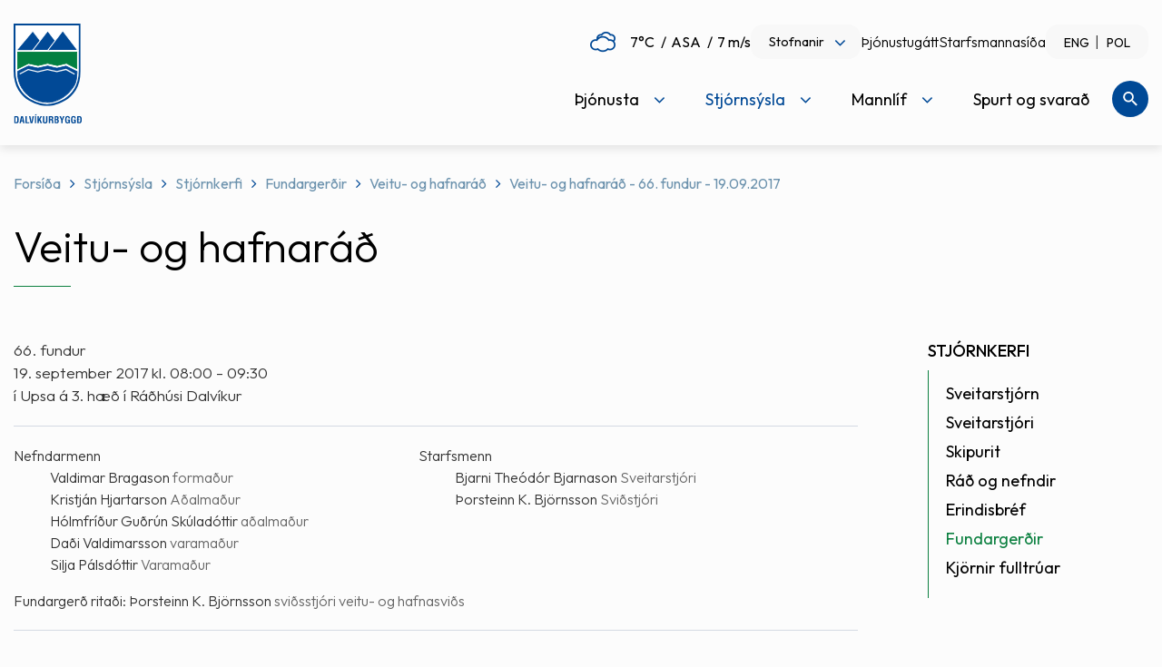

--- FILE ---
content_type: text/html; charset=UTF-8
request_url: https://www.dalvikurbyggd.is/is/stjornsysla/stjornkerfi/fundargerdir/veitu-og-hafnarad-dalvikurbyggdar/770
body_size: 14451
content:
<!DOCTYPE html>
<!--
		Stefna ehf. - Moya Vefumsjónarkerfi
		- - - - - - - - - - - - - - - - - -
		http://www.moya.is
		Moya - útgáfa 1.16.2		- - - - - - - - - - - - - - - - - -
-->
<html xmlns="http://www.w3.org/1999/xhtml" lang="is">
<head>
	<meta http-equiv="X-UA-Compatible" content="IE=edge">
	<meta name="viewport" content="width=device-width, initial-scale=1.0, maximum-scale=5.0">
		<meta name="description" content="Upplýsingar um fundargerðir nefnda og ráða hjá Dalvíkurbyggð" >
	<meta name="keywords" content="fundargerðir, Dalvíkurbyggð, ráð, nefndir, stjórnkerfi, stjórnsýsla" >
	<meta charset="UTF-8">
	<meta name="author" content="Dalvíkurbyggð" >
	<meta name="generator" content="Moya 1.16.2" >
		<meta property="og:title" content="Veitu- og hafnar&aacute;&eth;  - 66. fundur - 19.09.2017">
	<meta property="og:image" content="https://www.dalvikurbyggd.is/static/themes/2016/images/og.png?v=1769123499">
	<meta property="og:url" content="https://www.dalvikurbyggd.is/is/stjornsysla/stjornkerfi/fundargerdir/veitu-og-hafnarad-dalvikurbyggdar/770">
	<meta property="og:site_name" content="Dalv&iacute;kurbygg&eth;">
	<meta property="og:image:width" content="200">
	<meta property="og:image:height" content="200">
	<meta property="og:locale" content="is_IS">
	<meta property="og:description" content="Uppl&yacute;singar um fundarger&eth;ir nefnda og r&aacute;&eth;a hj&aacute; Dalv&iacute;kurbygg&eth;">
	<meta property="og:type" content="article">

		<title>Veitu- og hafnaráð  - 66. fundur - 19.09.2017 | Dalvíkurbyggð</title>		<link rel="preconnect" href="https://fonts.googleapis.com">
	<link rel="preconnect" href="https://fonts.gstatic.com" crossorigin>
	<link href="https://fonts.googleapis.com/css2?family=Outfit:wght@300;400;500&display=swap" rel="stylesheet">

		<link href="/is/feed" rel="alternate" type="application/rss+xml" title="RSS - Fréttir" >
	<link href="/_w/tinymce/ui.css?v=1769123499" media="screen" rel="stylesheet" type="text/css" >
	<link href="/_w/elrte/elfinder/css/elfinder.css?v=1769123499" media="screen" rel="stylesheet" type="text/css" >
	<link href="/favicon.ico" rel="icon" type="image/x-icon" >
	<link href="/favicon.ico" rel="shortcut icon" type="image/x-icon" >
	<link href="/static/local/readspeaker/css/readspeaker.css?v=1769123499" media="screen" rel="stylesheet" type="text/css" >
	<link href="/static/themes/2016/theme.css?v=1769123499" media="all" rel="stylesheet" type="text/css" >
		
</head>
<body  class="one rspage" data-static-version="1769123499">
<a href="#main" id="skipToMain">Fara í aðalefni</a>
<a id="siteTop" class="hide">&nbsp;</a>

<div id="fb-root"></div>
<script>(function (d, s, id) {
		var js, fjs = d.getElementsByTagName(s)[0];
		if (d.getElementById(id)) return;
		js = d.createElement(s);
		js.id = id;
		js.src = "//connect.facebook.net/is_IS/sdk.js#xfbml=1&version=v2.0";
		fjs.parentNode.insertBefore(js, fjs);
	}(document, 'script', 'facebook-jssdk'));
</script>

<div id="page">
	<div id="pageContainer">
		<div id="header">
			<a href="#contentContainer" id="skipToMain" class="sr-only sr-only-focusable">
				Fara í aðalefni			</a>
						<div class="contentWrap">
				<div class="mobileBar">
					<div class="logo">
						<a href="/is">
							<img src="/static/themes/2016/images/logo.svg" alt="Dalvíkurbyggð">
						</a>
					</div>
					<div id="mainmenu">
						<ul class="menu mmLevel1 " id="mmm-5"><li class="ele-thjonusta si level1 children first ord-1"><a href="/is/thjonusta"><span>&THORN;j&oacute;nusta</span></a><ul class="menu mmLevel2 " id="mmm-7"><li class="ele-myndasafn si level2 first ord-1"><a href="/is/thjonusta/myndasafn"><span>Myndasafn</span></a></li><li class="ele-fjolskyldan si level2 children ord-2"><a href="#"><span>Fj&ouml;lskyldan</span></a><ul class="menu mmLevel3 " id="mmm-14"><li class="ele-born-og-unglingar si level3 children first ord-1"><a href="/is/thjonusta/fjolskyldan/born-og-unglingar"><span>B&ouml;rn og unglingar</span></a><ul class="menu mmLevel4 " id="mmm-122"><li class="ele-barnavernd si level4 children first ord-1"><a href="/is/thjonusta/fjolskyldan/born-og-unglingar/barnavernd"><span>Barnavernd</span></a><ul class="menu mmLevel5 " id="mmm-205"><li class="ele-tilkynningar-til-barnaverndar si level5 first ord-1"><a href="/is/thjonusta/fjolskyldan/born-og-unglingar/barnavernd/tilkynningar-til-barnaverndar"><span>Tilkynningar til barnaverndar</span></a></li><li class="ele-barnavernd-fyrir-born si level5 last ord-2"><a href="/is/thjonusta/fjolskyldan/born-og-unglingar/barnavernd/barnavernd-fyrir-born"><span>Barnavernd fyrir b&ouml;rn</span></a></li></ul></li><li class="ele-utivistarreglur si level4 last ord-2"><a href="/is/thjonusta/fjolskyldan/born-og-unglingar/utivistarreglur" target="_blank"><span>&Uacute;tivistarreglur</span></a></li></ul></li><li class="ele-fullordnir si level3 children ord-2"><a href="/is/thjonusta/fjolskyldan/fullordnir"><span>Fullor&eth;nir</span></a><ul class="menu mmLevel4 " id="mmm-123"><li class="ele-fjarhagsadstod si level4 first ord-1"><a href="/is/thjonusta/fjolskyldan/fullordnir/fjarhagsadstod"><span>Fj&aacute;rhagsa&eth;sto&eth;</span></a></li><li class="ele-felagsleg-radgjof si level4 ord-2"><a href="/is/thjonusta/fjolskyldan/fullordnir/felagsleg-radgjof"><span>F&eacute;lagsleg r&aacute;&eth;gj&ouml;f</span></a></li><li class="ele-mannrettindastefna-dalvikurbyggdar si level4 last ord-3"><a href="/static/files/Adalvefur/Stefnur/080916-mannrettindastefna.pdf" target="_blank"><span>Mannr&eacute;ttindastefna Dalv&iacute;kurbygg&eth;ar</span></a></li></ul></li><li class="ele-forvarnir si level3 children ord-3"><a href="/is/thjonusta/fjolskyldan/forvarnir"><span>Forvarnir</span></a><ul class="menu mmLevel4 " id="mmm-127"><li class="ele-forvarnarstefna si level4 first last ord-1"><a href="/is/thjonusta/fjolskyldan/forvarnir/forvarnarstefna"><span>Forvarnarstefna</span></a></li></ul></li><li class="ele-aldradir si level3 children ord-4"><a href="/is/thjonusta/fjolskyldan/aldradir"><span>Aldra&eth;ir</span></a><ul class="menu mmLevel4 " id="mmm-124"><li class="ele-heimathjonusta si level4 first ord-1"><a href="/is/thjonusta/fjolskyldan/aldradir/heimathjonusta"><span>Heima&thorn;j&oacute;nusta</span></a></li><li class="ele-dalbaer si level4 ord-2"><a href="/is/thjonusta/fjolskyldan/aldradir/dalbaer"><span>Dalb&aelig;r</span></a></li><li class="ele-felagsstarf-fyrir-60-ara-og-eldri si level4 ord-3"><a href="/is/thjonusta/fjolskyldan/aldradir/felagsstarf-fyrir-60-ara-og-eldri"><span>F&eacute;lagsstarf fyrir 60 &aacute;ra og eldri</span></a></li><li class="ele-heimsending-a-mat si level4 ord-4"><a href="/is/thjonusta/fjolskyldan/aldradir/heimsending-a-mat"><span>Heimsending &aacute; mat</span></a></li><li class="ele-oldungarad si level4 ord-5"><a href="/is/thjonusta/fjolskyldan/aldradir/oldungarad" target="_blank"><span>&Ouml;ldungar&aacute;&eth;</span></a></li><li class="ele-gott-ad-eldast si level4 last ord-6"><a href="/is/thjonusta/fjolskyldan/aldradir/gott-ad-eldast"><span>Gott a&eth; eldast</span></a></li></ul></li><li class="ele-malefni-folks-med-fotlun si level3 children ord-5"><a href="/is/thjonusta/fjolskyldan/malefni-folks-med-fotlun"><span>M&aacute;lefni f&oacute;lks me&eth; f&ouml;tlun</span></a><ul class="menu mmLevel4 " id="mmm-125"><li class="ele-atvinnumal si level4 first ord-1"><a href="/is/thjonusta/fjolskyldan/malefni-folks-med-fotlun/atvinnumal"><span>Atvinnum&aacute;l</span></a></li><li class="ele-busetumal si level4 ord-2"><a href="/is/thjonusta/fjolskyldan/malefni-folks-med-fotlun/busetumal"><span>B&uacute;setum&aacute;l</span></a></li><li class="ele-dagthjonustaidja si level4 ord-3"><a href="/is/thjonusta/fjolskyldan/malefni-folks-med-fotlun/dagthjonustaidja"><span>Dag&thorn;j&oacute;nusta/I&eth;ja</span></a></li><li class="ele-felagsleg-lidveisla si level4 ord-4"><a href="/is/thjonusta/fjolskyldan/malefni-folks-med-fotlun/felagsleg-lidveisla"><span>F&eacute;lagsleg Sto&eth;&thorn;j&oacute;nusta</span></a></li><li class="ele-heimilisthjonusta si level4 ord-5"><a href="/is/thjonusta/fjolskyldan/malefni-folks-med-fotlun/heimilisthjonusta"><span>Heimilis&thorn;j&oacute;nusta</span></a></li><li class="ele-lengd-vidvera-fatladra-grunnskolabarna si level4 ord-6"><a href="/is/thjonusta/fjolskyldan/malefni-folks-med-fotlun/lengd-vidvera-fatladra-grunnskolabarna"><span>Lengd vi&eth;vera fatla&eth;ra grunnsk&oacute;labarna</span></a></li><li class="ele-skammtimavistun si level4 last ord-7"><a href="/is/thjonusta/fjolskyldan/malefni-folks-med-fotlun/skammtimavistun"><span>Skammt&iacute;mavistun</span></a></li></ul></li><li class="ele-heimili-og-husnaedi si level3 children ord-6"><a href="/is/thjonusta/fjolskyldan/heimili-og-husnaedi"><span>Heimili og h&uacute;sn&aelig;&eth;i</span></a><ul class="menu mmLevel4 " id="mmm-126"><li class="ele-leiguhusnaedi si level4 first ord-1"><a href="/is/thjonusta/fjolskyldan/heimili-og-husnaedi/leiguhusnaedi"><span>Leiguh&uacute;sn&aelig;&eth;i</span></a></li><li class="ele-ibudir-til-solu si level4 ord-2"><a href="/is/thjonusta/fjolskyldan/heimili-og-husnaedi/ibudir-til-solu"><span>&Iacute;b&uacute;&eth;ir til s&ouml;lu</span></a></li><li class="ele-husnaedisstudningur si level4 last ord-3"><a href="/is/thjonusta/fjolskyldan/heimili-og-husnaedi/husnaedisstudningur"><span>H&uacute;sn&aelig;&eth;isstu&eth;ningur</span></a></li></ul></li><li class="ele-ertu-ad-flytja-i-dalvikurbyggd si level3 ord-7"><a href="/is/thjonusta/fjolskyldan/ertu-ad-flytja-i-dalvikurbyggd" target="_blank"><span>Ertu a&eth; flytja &iacute; Dalv&iacute;kurbygg&eth;?</span></a></li><li class="ele-rettindi-barna-af-erlendum-uppruna si level3 ord-8"><a href="/is/thjonusta/fjolskyldan/rettindi-barna-af-erlendum-uppruna"><span>R&eacute;ttindi barna af erlendum uppruna</span></a></li><li class="ele-farsaeld-barna si level3 last ord-9"><a href="/is/thjonusta/fjolskyldan/farsaeld-barna"><span>Fars&aelig;ld barna</span></a></li></ul></li><li class="ele-menntun si level2 children ord-3"><a href="/is/thjonusta/menntun"><span>Menntun</span></a><ul class="menu mmLevel3 " id="mmm-15"><li class="ele-leikskolar si level3 children first ord-1"><a href="/is/thjonusta/menntun/leikskolar"><span>Leiksk&oacute;lar</span></a><ul class="menu mmLevel4 " id="mmm-16"><li class="ele-krilakot si level4 first ord-1"><a href="http://www.dalvikurbyggd.is/krilakot" target="_blank"><span>Kr&iacute;lakot</span></a></li><li class="ele-kotlukot si level4 last ord-2"><a href="http://www.dalvikurbyggd.is/arskogarskoli" target="_blank"><span>K&ouml;tlukot</span></a></li></ul></li><li class="ele-grunnskolar si level3 children ord-2"><a href="/is/thjonusta/menntun/grunnskolar"><span>Grunnsk&oacute;lar</span></a><ul class="menu mmLevel4 " id="mmm-22"><li class="ele-arskogarskoli si level4 first ord-1"><a href="http://www.dalvikurbyggd.is/arskogarskoli" target="_blank"><span>&Aacute;rsk&oacute;garsk&oacute;li</span></a></li><li class="ele-dalvikurskoli si level4 last ord-2"><a href="http://www.dalvikurbyggd.is/dalvikurskoli" target="_blank"><span>Dalv&iacute;kursk&oacute;li</span></a></li></ul></li><li class="ele-tonlistarskoli si level3 ord-3"><a href="/is/thjonusta/menntun/tonlistarskoli"><span>T&oacute;nlistarsk&oacute;li</span></a></li><li class="ele-fristund si level3 ord-4"><a href="/is/thjonusta/menntun/fristund"><span>Sk&oacute;lavistun</span></a></li><li class="ele-vinnuskoli si level3 ord-5"><a href="/is/thjonusta/menntun/vinnuskoli"><span>Vinnusk&oacute;li</span></a></li><li class="ele-innritun si level3 ord-6"><a href="/is/thjonusta/menntun/innritun"><span>Innritun</span></a></li><li class="ele-simey si level3 last ord-7"><a href="/is/thjonusta/menntun/simey"><span>S&Iacute;MEY</span></a></li></ul></li><li class="ele-hafnir si level2 children ord-4"><a href="/is/thjonusta/hafnir"><span>Hafnir</span></a><ul class="menu mmLevel3 " id="mmm-284"><li class="ele-dalvikurhofn si level3 first ord-1"><a href="/is/thjonusta/hafnir/dalvikurhofn"><span>Dalv&iacute;kurh&ouml;fn</span></a></li><li class="ele-arskogssandshofn si level3 ord-2"><a href="/is/thjonusta/hafnir/arskogssandshofn"><span>&Aacute;rsk&oacute;gssandsh&ouml;fn</span></a></li><li class="ele-hauganeshofn si level3 ord-3"><a href="/is/thjonusta/hafnir/hauganeshofn"><span>Hauganesh&ouml;fn</span></a></li><li class="ele-flodatoflur si level3 ord-4"><a href="/is/thjonusta/hafnir/flodatoflur"><span>Fl&oacute;&eth;at&ouml;flur</span></a></li><li class="ele-umhverfisstefna si level3 ord-5"><a href="/static/files/Adalvefur/Stefnur/umhverfisstefna-hsd.pdf" target="_blank"><span>Umhverfisstefna</span></a></li><li class="ele-thjonusta-vid-skip si level3 ord-6"><a href="/is/thjonusta/hafnir/thjonusta-vid-skip"><span>&THORN;j&oacute;nusta vi&eth; skip</span></a></li><li class="ele-almenn-thjonusta si level3 ord-7"><a href="/is/thjonusta/hafnir/almenn-thjonusta"><span>Almenn &thorn;j&oacute;nusta</span></a></li><li class="ele-flutningar si level3 ord-8"><a href="/is/thjonusta/hafnir/flutningar"><span>Flutningar</span></a></li><li class="ele-myndavelar-a-hafnarsvaedi-dalvikurhafnar si level3 last ord-9"><a href="/is/thjonusta/hafnir/myndavelar-a-hafnarsvaedi-dalvikurhafnar"><span>Myndav&eacute;lar &aacute; hafnarsv&aelig;&eth;i Dalv&iacute;kurhafnar</span></a></li></ul></li><li class="ele-ithrottir-og-tomstundarstarf si level2 children ord-5"><a href="/is/thjonusta/ithrottir-og-tomstundarstarf"><span>&Iacute;&thorn;r&oacute;ttir og t&oacute;mstundarstarf</span></a><ul class="menu mmLevel3 " id="mmm-129"><li class="ele-heilsueflandi-dalvikurbyggd si level3 children first ord-1"><a href="/is/thjonusta/ithrottir-og-tomstundarstarf/heilsueflandi-dalvikurbyggd" target="_blank"><span>Heilsueflandi Dalv&iacute;kurbygg&eth;</span></a><ul class="menu mmLevel4 " id="mmm-137"><li class="ele-af-hverju-heilsueflandi-samfelag si level4 first ord-1"><a href="/is/thjonusta/ithrottir-og-tomstundarstarf/heilsueflandi-dalvikurbyggd/af-hverju-heilsueflandi-samfelag" target="_blank"><span>Af hverju heilsueflandi samf&eacute;lag?</span></a></li><li class="ele-bordum-okkur-til-betri-heilsu si level4 ord-2"><a href="/is/thjonusta/ithrottir-og-tomstundarstarf/heilsueflandi-dalvikurbyggd/bordum-okkur-til-betri-heilsu" target="_blank"><span>Bor&eth;um okkur til betri heilsu</span></a></li><li class="ele-nyjar-opinberar-radleggingar si level4 ord-3"><a href="/is/thjonusta/ithrottir-og-tomstundarstarf/heilsueflandi-dalvikurbyggd/nyjar-opinberar-radleggingar"><span>N&yacute;jar opinberar r&aacute;&eth;leggingar</span></a></li><li class="ele-verkefnid-um-heilsueflandi-samfelag-formlega-hafid si level4 last ord-4"><a href="/is/thjonusta/ithrottir-og-tomstundarstarf/heilsueflandi-dalvikurbyggd/verkefnid-um-heilsueflandi-samfelag-formlega-hafid" target="_blank"><span>Verkefni&eth; um Heilsueflandi samf&eacute;lag formlega hafi&eth;</span></a></li></ul></li><li class="ele-ithrottamannvirki si level3 children ord-2"><a href="/is/thjonusta/ithrottir-og-tomstundarstarf/ithrottamannvirki"><span>&Iacute;&thorn;r&oacute;ttamannvirki</span></a><ul class="menu mmLevel4 " id="mmm-138"><li class="ele-ithrottamidstod si level4 children first ord-1"><a href="/is/thjonusta/ithrottir-og-tomstundarstarf/ithrottamannvirki/ithrottamidstod" target="_blank"><span>&Iacute;&thorn;r&oacute;ttami&eth;st&ouml;&eth; - Sundlaug Dalv&iacute;kur</span></a><ul class="menu mmLevel5 " id="mmm-250"><li class="ele-reglur-i-threksal si level5 first last ord-1"><a href="/is/thjonusta/ithrottir-og-tomstundarstarf/ithrottamannvirki/ithrottamidstod/reglur-i-threksal" target="_blank"><span>Reglur &iacute; &thorn;reksal</span></a></li></ul></li><li class="ele-arskogur si level4 ord-2"><a href="/is/thjonusta/ithrottir-og-tomstundarstarf/ithrottamannvirki/arskogur" target="_blank"><span>&Aacute;rsk&oacute;gur</span></a></li><li class="ele-rimar si level4 ord-3"><a href="/is/thjonusta/ithrottir-og-tomstundarstarf/ithrottamannvirki/rimar" target="_blank"><span>Rimar</span></a></li><li class="ele-sundskali-svarfdaela si level4 last ord-4"><a href="/is/thjonusta/ithrottir-og-tomstundarstarf/ithrottamannvirki/sundskali-svarfdaela" target="_blank"><span>Sundsk&aacute;li Svarfd&aelig;la</span></a></li></ul></li><li class="ele-felagsmidstodin-dallas si level3 ord-3"><a href="/is/thjonusta/ithrottir-og-tomstundarstarf/felagsmidstodin-dallas"><span>F&eacute;lagsmi&eth;st&ouml;&eth;in Dallas</span></a></li><li class="ele-sumarstarf-fyrir-born-og-unglinga si level3 ord-4"><a href="/is/thjonusta/ithrottir-og-tomstundarstarf/sumarstarf-fyrir-born-og-unglinga"><span>Sumarstarf fyrir b&ouml;rn og unglinga</span></a></li><li class="ele-ithrotta-og-tomstundastarf si level3 children ord-5"><a href="/is/thjonusta/ithrottir-og-tomstundarstarf/ithrotta-og-tomstundastarf"><span>&Iacute;&thorn;r&oacute;tta- og t&oacute;mstundastarf</span></a><ul class="menu mmLevel4 " id="mmm-813"><li class="ele-sportabler si level4 first ord-1"><a href="/is/thjonusta/ithrottir-og-tomstundarstarf/ithrotta-og-tomstundastarf/sportabler"><span>Sportabler</span></a></li><li class="ele-ithrotta-og-tomstundafelog si level4 last ord-2"><a href="/is/thjonusta/ithrottir-og-tomstundarstarf/ithrotta-og-tomstundastarf/ithrotta-og-tomstundafelog"><span>&Iacute;&thorn;r&oacute;tta- og t&oacute;mstundaf&eacute;l&ouml;g</span></a></li></ul></li><li class="ele-ithrottamadur-arsins-i-dalvikurbyggd si level3 last ord-6"><a href="/is/thjonusta/ithrottir-og-tomstundarstarf/ithrottamadur-arsins-i-dalvikurbyggd"><span>&Iacute;&thorn;r&oacute;ttama&eth;ur &aacute;rsins &iacute; Dalv&iacute;kurbygg&eth;</span></a></li></ul></li><li class="ele-endurvinnsla si level2 children ord-6"><a href="/is/thjonusta/endurvinnsla"><span>Endurvinnsla</span></a><ul class="menu mmLevel3 " id="mmm-131"><li class="ele-sorphirdudagatal si level3 first ord-1"><a href="/is/thjonusta/endurvinnsla/sorphirdudagatal"><span>Sorphir&eth;a</span></a></li><li class="ele-endurvinnslustod si level3 ord-2"><a href="/is/thjonusta/endurvinnsla/endurvinnslustod"><span>Endurvinnslust&ouml;&eth;</span></a></li><li class="ele-leidbeiningar-um-lifraena-sofnun si level3 ord-3"><a href="/static/files/Adalvefur/Annad/lifr-sofnun-dalvik.pdf" target="_blank"><span>Lei&eth;beiningar um l&iacute;fr&aelig;na s&ouml;fnun</span></a></li><li class="ele-leideiningar-um-flokkun-og-sorphirdu si level3 ord-4"><a href="https://www.terra.is/is/fyrirtaeki/flokkunarleidbeiningar" target="_blank"><span>Lei&eth;beiningar um flokkun og sorphir&eth;u</span></a></li><li class="ele-forgun-dyrahraeja si level3 ord-5"><a href="/is/thjonusta/endurvinnsla/forgun-dyrahraeja"><span>F&ouml;rgun d&yacute;rahr&aelig;ja</span></a></li><li class="ele-sorphirda-fyrir-fristundahus si level3 ord-6"><a href="/is/thjonusta/endurvinnsla/sorphirda-fyrir-fristundahus"><span>Sorphir&eth;a fyrir fr&iacute;stundah&uacute;s</span></a></li><li class="ele-svaedisaaetlun-urgangsmala-a-nordurlandi-nordurlandi-2023-2026 si level3 children last ord-7"><a href="/is/thjonusta/endurvinnsla/svaedisaaetlun-urgangsmala-a-nordurlandi-nordurlandi-2023-2026"><span>Sv&aelig;&eth;is&aacute;&aelig;tlun &uacute;rgangsm&aacute;la &aacute; nor&eth;urlandi Nor&eth;urlandi 2023-2026</span></a><ul class="menu mmLevel4 " id="mmm-858"><li class="ele-svaedisaaetlun-urgangsmala-fyrir-nordurland-2023-2036 si level4 first last ord-1"><a href="/is/thjonusta/endurvinnsla/svaedisaaetlun-urgangsmala-a-nordurlandi-nordurlandi-2023-2026/svaedisaaetlun-urgangsmala-fyrir-nordurland-2023-2036"><span>Sv&aelig;&eth;is&aacute;&aelig;tlun &uacute;rgangsm&aacute;la fyrir Nor&eth;urland 2023-2036</span></a></li></ul></li></ul></li><li class="ele-umhverfi si level2 children ord-7"><a href="/is/thjonusta/umhverfi"><span>Umhverfi</span></a><ul class="menu mmLevel3 " id="mmm-132"><li class="ele-umhverfisstjori si level3 first ord-1"><a href="/is/thjonusta/umhverfi/umhverfisstjori"><span>Deildarstj&oacute;ri Eigna- og framkv&aelig;mdadeildar</span></a></li><li class="ele-utivistarsvaedi si level3 ord-2"><a href="/is/thjonusta/umhverfi/utivistarsvaedi"><span>Umhverfi &amp; &uacute;tivist</span></a></li><li class="ele-fridland-svarfdaela si level3 ord-3"><a href="https://www.dalvikurbyggd.is/is/mannlif/fridland-svarfdaela" target="_blank"><span>Fri&eth;land Svarfd&aelig;la</span></a></li><li class="ele-folkvangur si level3 ord-4"><a href="/is/thjonusta/umhverfi/folkvangur"><span>F&oacute;lkvangur</span></a></li><li class="ele-snjomokstur si level3 ord-5"><a href="https://www.dalvikurbyggd.is/static/files/Adalvefur/skipulagsmal/snjomokstursreglur-2024.pdf" target="_blank"><span>Snj&oacute;mokstur</span></a></li><li class="ele-visit-dalvikurbyggd si level3 children ord-6"><a href="/is/thjonusta/umhverfi/visit-dalvikurbyggd" target="_blank"><span>Visit Dalv&iacute;kurbygg&eth;</span></a><ul class="menu mmLevel4 " id="mmm-860"><li class="ele-outdoor-activities si level4 first last ord-1"><a href="/is/thjonusta/umhverfi/visit-dalvikurbyggd/outdoor-activities"><span>Outdoor Activities</span></a></li></ul></li><li class="ele-samthykkt-um-refa-og-minkaveidi-i-dalvikurbyggd si level3 ord-7"><a href="/is/thjonusta/umhverfi/samthykkt-um-refa-og-minkaveidi-i-dalvikurbyggd" target="_blank"><span>Sam&thorn;ykkt um refa- og minkavei&eth;i &iacute; Dalv&iacute;kurbygg&eth;</span></a></li><li class="ele-framkvaemdafrettir-og-utbod si level3 last ord-8"><a href="/is/thjonusta/umhverfi/framkvaemdafrettir-og-utbod"><span>Framkv&aelig;mdaaugl&yacute;singar</span></a></li></ul></li><li class="ele-skipulags-og-byggingarmal si level2 children ord-8"><a href="/is/thjonusta/skipulags-og-byggingarmal"><span>Skipulags- og byggingarm&aacute;l</span></a><ul class="menu mmLevel3 " id="mmm-134"><li class="ele-skipulagssja-skipulagsstofnunar si level3 first ord-1"><a href="http://www.skipulag.is/skipulagsstofnun/skipulagsvefsja" target="_blank"><span>Skipulagssj&aacute; Skipulagsstofnunar</span></a></li><li class="ele-kortasjateikningar si level3 ord-2"><a href="http://www.map.is/dalvik/" target="_blank"><span>Kortasj&aacute;/teikningar</span></a></li><li class="ele-svaedisskipulag-eyjafjardar si level3 ord-3"><a href="/is/thjonusta/skipulags-og-byggingarmal/svaedisskipulag-eyjafjardar"><span>Sv&aelig;&eth;isskipulag Eyjafjar&eth;ar</span></a></li><li class="ele-adalskipulag-dalvikurbyggdar si level3 ord-4"><a href="/is/thjonusta/skipulags-og-byggingarmal/adalskipulag-dalvikurbyggdar"><span>A&eth;alskipulag Dalv&iacute;kurbygg&eth;ar</span></a></li><li class="ele-deiliskipulag si level3 ord-5"><a href="/is/thjonusta/skipulags-og-byggingarmal/deiliskipulag"><span>Deiliskipulag</span></a></li><li class="ele-skipulag-i-kynningu si level3 ord-6"><a href="https://www.dalvikurbyggd.is/is/skipulagsmal" target="_blank"><span>Skipulagsm&aacute;l</span></a></li><li class="ele-lausar si level3 children ord-7"><a href="/is/thjonusta/skipulags-og-byggingarmal/lausar"><span>Lausar l&oacute;&eth;ir</span></a><ul class="menu mmLevel4 " id="mmm-204"><li class="ele-ibudalodir si level4 first ord-1"><a href="/is/thjonusta/skipulags-og-byggingarmal/lausar/ibudalodir"><span>&Iacute;b&uacute;&eth;al&oacute;&eth;ir</span></a></li><li class="ele-sumarhusalodir si level4 last ord-2"><a href="/is/thjonusta/skipulags-og-byggingarmal/lausar/sumarhusalodir"><span>Sumarh&uacute;sal&oacute;&eth;ir</span></a></li></ul></li><li class="ele-fasteignaskraning si level3 ord-8"><a href="https://www.skra.is/thjonusta/fasteignir/skraning-fasteigna/" target="_blank"><span>Fasteignaskr&aacute;ning</span></a></li><li class="ele-husaskraning si level3 ord-9"><a href="https://www.dalvikurbyggd.is/hvoll/um-byggdasafnid/husaskraning" target="_blank"><span>H&uacute;saskr&aacute;ning</span></a></li><li class="ele-byggingarfulltrui si level3 last ord-10"><a href="/is/thjonusta/skipulags-og-byggingarmal/byggingarfulltrui"><span>Byggingarfulltr&uacute;i</span></a></li></ul></li><li class="ele-dyrahald-i-dalvikurbyggd si level2 children ord-9"><a href="/is/thjonusta/dyrahald-i-dalvikurbyggd"><span>D&yacute;rahald &iacute; Dalv&iacute;kurbygg&eth;.</span></a><ul class="menu mmLevel3 " id="mmm-135"><li class="ele-hundahald si level3 first ord-1"><a href="/is/thjonusta/dyrahald-i-dalvikurbyggd/hundahald" target="_blank"><span>G&aelig;lud&yacute;rahald &iacute; Dalv&iacute;kurbygg&eth;</span></a></li><li class="ele-listi-yfir-skrada-hunda-og-ketti si level3 ord-2"><a href="/is/thjonusta/dyrahald-i-dalvikurbyggd/listi-yfir-skrada-hunda-og-ketti"><span>Listi yfir skr&aacute;&eth;a hunda og ketti</span></a></li><li class="ele-bufjarleyfi si level3 ord-3"><a href="/is/thjonusta/dyrahald-i-dalvikurbyggd/bufjarleyfi"><span>B&uacute;fj&aacute;rleyfi</span></a></li><li class="ele-svaedi-fyrir-lausagongu-hunda si level3 last ord-4"><a href="/static/files/Adalvefur/Annad/hundasvaedi-2011.pdf" target="_blank"><span>Sv&aelig;&eth;i fyrir lausag&ouml;ngu hunda</span></a></li></ul></li><li class="ele-veitur-og-hafnir si level2 children last ord-10"><a href="/is/thjonusta/veitur-og-hafnir"><span>Veitur og hafnir</span></a><ul class="menu mmLevel3 " id="mmm-136"><li class="ele-vaktsimi-veitna si level3 first ord-1"><a href="/is/thjonusta/veitur-og-hafnir/vaktsimi-veitna"><span>Vakts&iacute;mi veitna</span></a></li><li class="ele-vaktsimi-hafna si level3 ord-2"><a href="/is/thjonusta/veitur-og-hafnir/vaktsimi-hafna"><span>Vakts&iacute;mi hafna</span></a></li><li class="ele-ahaldahus si level3 ord-3"><a href="/is/thjonusta/veitur-og-hafnir/ahaldahus"><span>&Aacute;haldah&uacute;s</span></a></li><li class="ele-hitaveita si level3 children last ord-4"><a href="/is/thjonusta/veitur-og-hafnir/hitaveita"><span>Hitaveita</span></a><ul class="menu mmLevel4 " id="mmm-230"><li class="ele-alestur si level4 first ord-1"><a href="/is/thjonusta/veitur-og-hafnir/hitaveita/alestur"><span>&Aacute;lestur</span></a></li><li class="ele-orkumaelir-lysing-a-alestrargluggum si level4 last ord-2"><a href="/static/files/Adalvefur/Annad/skyringar-a-alestrargluggum.doc.pdf" target="_blank"><span>Orkum&aelig;lir: l&yacute;sing &aacute; &aacute;lestrargluggum</span></a></li></ul></li></ul></li></ul></li><li class="ele-stjornsysla si level1 selectedLevel1 children ord-2"><a href="/is/stjornsysla"><span>Stj&oacute;rns&yacute;sla</span></a><ul class="menu mmLevel2 " id="mmm-8"><li class="ele-stjornkerfi si level2 selectedLevel2 children first ord-1"><a href="/is/stjornsysla/stjornkerfi"><span>Stj&oacute;rnkerfi</span></a><ul class="menu mmLevel3 " id="mmm-18"><li class="ele-sveitarstjorn si level3 first ord-1"><a href="/is/stjornsysla/stjornkerfi/sveitarstjorn"><span>Sveitarstj&oacute;rn</span></a></li><li class="ele-sveitarstjori si level3 ord-2"><a href="/is/stjornsysla/stjornkerfi/sveitarstjori"><span>Sveitarstj&oacute;ri</span></a></li><li class="ele-skipurit si level3 children ord-3"><a href="/is/stjornsysla/stjornkerfi/skipurit"><span>Skipurit</span></a><ul class="menu mmLevel4 " id="mmm-144"><li class="ele-skipurit-felagsmalasvids si level4 first ord-1"><a href="/is/stjornsysla/stjornkerfi/skipurit/skipurit-felagsmalasvids"><span>Skipurit f&eacute;lagsm&aacute;lasvi&eth;s</span></a></li><li class="ele-skipurit-fjarmala-og-stjornsyslusvids si level4 ord-2"><a href="/is/stjornsysla/stjornkerfi/skipurit/skipurit-fjarmala-og-stjornsyslusvids"><span>Skipurit fj&aacute;rm&aacute;la- og stj&oacute;rns&yacute;slusvi&eth;s</span></a></li><li class="ele-skipurit-fraedslu-og-menningarsvids si level4 ord-3"><a href="/is/stjornsysla/stjornkerfi/skipurit/skipurit-fraedslu-og-menningarsvids"><span>Skipurit fr&aelig;&eth;slu- og menningarsvi&eth;s</span></a></li><li class="ele-skipurit-framkvaemdasvids si level4 last ord-4"><a href="/is/stjornsysla/stjornkerfi/skipurit/skipurit-framkvaemdasvids"><span>Skipurit framkv&aelig;mdasvi&eth;s</span></a></li></ul></li><li class="ele-rad-og-nefndir si level3 children ord-4"><a href="/is/stjornsysla/stjornkerfi/rad-og-nefndir"><span>R&aacute;&eth; og nefndir</span></a><ul class="menu mmLevel4 " id="mmm-145"><li class="ele-byggdarad si level4 first ord-1"><a href="/is/stjornsysla/stjornkerfi/rad-og-nefndir/byggdarad"><span>Bygg&eth;ar&aacute;&eth;</span></a></li><li class="ele-fraedslurad si level4 ord-2"><a href="/is/stjornsysla/stjornkerfi/rad-og-nefndir/fraedslurad"><span>Fr&aelig;&eth;slur&aacute;&eth;</span></a></li><li class="ele-ithrotta-og-aeskulydsrad si level4 ord-3"><a href="/is/stjornsysla/stjornkerfi/rad-og-nefndir/ithrotta-og-aeskulydsrad"><span>&Iacute;&thorn;r&oacute;tta- og &aelig;skul&yacute;&eth;sr&aacute;&eth;</span></a></li><li class="ele-umhverfisrad si level4 ord-4"><a href="/is/stjornsysla/stjornkerfi/rad-og-nefndir/umhverfisrad"><span>Umhverfis- og dreifb&yacute;lisr&aacute;&eth;</span></a></li><li class="ele-veitu-og-hafnarad si level4 ord-5"><a href="/is/stjornsysla/stjornkerfi/rad-og-nefndir/veitu-og-hafnarad"><span>Veitu- og hafnar&aacute;&eth;</span></a></li><li class="ele-felagsmalarad si level4 ord-6"><a href="/is/stjornsysla/stjornkerfi/rad-og-nefndir/felagsmalarad"><span>F&eacute;lagsm&aacute;lar&aacute;&eth;</span></a></li><li class="ele-ungmennarad si level4 ord-7"><a href="/is/stjornsysla/stjornkerfi/rad-og-nefndir/ungmennarad"><span>Ungmennar&aacute;&eth;</span></a></li><li class="ele-adrar-nefndir si level4 children ord-8"><a href="/is/stjornsysla/stjornkerfi/rad-og-nefndir/adrar-nefndir"><span>A&eth;rar nefndir</span></a><ul class="menu mmLevel5 " id="mmm-163"><li class="ele-stjorn-menningarfelagsins-bergs-ses si level5 first ord-1"><a href="/is/stjornsysla/stjornkerfi/rad-og-nefndir/adrar-nefndir/stjorn-menningarfelagsins-bergs-ses"><span>Stj&oacute;rn Menningarf&eacute;lagsins Bergs ses</span></a></li><li class="ele-landsthing-sambands-islenskra-sveitarfelaga si level5 ord-2"><a href="/is/stjornsysla/stjornkerfi/rad-og-nefndir/adrar-nefndir/landsthing-sambands-islenskra-sveitarfelaga"><span>Lands&thorn;ing Sambands &iacute;slenskra sveitarf&eacute;laga</span></a></li><li class="ele-tonlistarskolinn-a-trollaskaga-tat si level5 ord-3"><a href="/is/stjornsysla/stjornkerfi/rad-og-nefndir/adrar-nefndir/tonlistarskolinn-a-trollaskaga-tat"><span>T&oacute;nlistarsk&oacute;linn &aacute; Tr&ouml;llaskaga T&Aacute;T</span></a></li><li class="ele-adalfundur-ssne si level5 last ord-4"><a href="/is/stjornsysla/stjornkerfi/rad-og-nefndir/adrar-nefndir/adalfundur-ssne"><span>A&eth;alfundur SSNE</span></a></li></ul></li><li class="ele-fulltruarad-leiguibuda-dalvikurbyggdar-hses si level4 ord-9"><a href="/is/stjornsysla/stjornkerfi/rad-og-nefndir/fulltruarad-leiguibuda-dalvikurbyggdar-hses"><span>Fulltr&uacute;ar&aacute;&eth; Leigu&iacute;b&uacute;&eth;a Dalv&iacute;kurbygg&eth;ar hses.</span></a></li><li class="ele-menningarrad-1 si level4 ord-10"><a href="/is/stjornsysla/stjornkerfi/rad-og-nefndir/menningarrad-1"><span>Menningarr&aacute;&eth;</span></a></li><li class="ele-skipulagsrad si level4 ord-11"><a href="/is/stjornsysla/stjornkerfi/rad-og-nefndir/skipulagsrad"><span>Skipulagsr&aacute;&eth;</span></a></li><li class="ele-oldungarad si level4 last ord-12"><a href="/is/stjornsysla/stjornkerfi/rad-og-nefndir/oldungarad"><span>&Ouml;ldungar&aacute;&eth;</span></a></li></ul></li><li class="ele-erindisbref si level3 ord-5"><a href="/is/stjornsysla/stjornkerfi/erindisbref"><span>Erindisbr&eacute;f</span></a></li><li class="ele-fundargerdir si level3 selectedLevel3 active ord-6"><a href="/is/stjornsysla/stjornkerfi/fundargerdir"><span>Fundarger&eth;ir</span></a></li><li class="ele-kjornir-fulltruar si level3 last ord-7"><a href="/is/stjornsysla/stjornkerfi/kjornir-fulltruar"><span>Kj&ouml;rnir fulltr&uacute;ar</span></a></li></ul></li><li class="ele-svid si level2 children ord-2"><a href="/is/stjornsysla/svid"><span>Svi&eth;</span></a><ul class="menu mmLevel3 " id="mmm-19"><li class="ele-fraedslu-og-menningarsvid si level3 children first ord-1"><a href="/is/stjornsysla/svid/fraedslu-og-menningarsvid"><span>Fr&aelig;&eth;slu- og menningarsvi&eth;</span></a><ul class="menu mmLevel4 " id="mmm-167"><li class="ele-menningar-og-vidurkenningarsjodur si level4 first ord-1"><a href="/is/stjornsysla/svid/fraedslu-og-menningarsvid/menningar-og-vidurkenningarsjodur" target="_blank"><span>Menningar- og vi&eth;urkenningarsj&oacute;&eth;ur</span></a></li><li class="ele-afreks-og-styrktarsjodur si level4 ord-2"><a href="/is/stjornsysla/svid/fraedslu-og-menningarsvid/afreks-og-styrktarsjodur" target="_blank"><span>Afreks- og styrktarsj&oacute;&eth;ur</span></a></li><li class="ele-ithrottamadur-dalvikurbyggdar si level4 ord-3"><a href="/is/stjornsysla/svid/fraedslu-og-menningarsvid/ithrottamadur-dalvikurbyggdar" target="_blank"><span>&Iacute;&thorn;r&oacute;ttama&eth;ur Dalv&iacute;kurbygg&eth;ar</span></a></li><li class="ele-stefnur-i-skolamalum si level4 ord-4"><a href="/is/stjornsysla/svid/fraedslu-og-menningarsvid/stefnur-i-skolamalum" target="_blank"><span>Stefnur &iacute; sk&oacute;lam&aacute;lum</span></a></li><li class="ele-ytra-mat si level4 ord-5"><a href="/static/files/Adalvefur/Annad/ytra-mat-aaetlun_loka.pdf" target="_blank"><span>Ytra mat</span></a></li><li class="ele-afallaaaetlun si level4 last ord-6"><a href="/static/files/Adalvefur/Annad/afallaaaetlun-loka-2-.pdf" target="_blank"><span>&Aacute;falla&aacute;&aelig;tlun</span></a></li></ul></li><li class="ele-framkvaemdasvid si level3 children ord-2"><a href="/is/stjornsysla/svid/framkvaemdasvid"><span>Framkv&aelig;mdasvi&eth;</span></a><ul class="menu mmLevel4 " id="mmm-178"><li class="ele-brunavarnaraaetlun si level4 first ord-1"><a href="/static/files/Adalvefur/Annad/brunavarnaaaetlun-dalvikurbyggdar-2016-2020.pdf" target="_blank"><span>Brunavarnar&aacute;&aelig;tlun</span></a></li><li class="ele-sokkvilid si level4 ord-2"><a href="/is/stjornsysla/svid/framkvaemdasvid/sokkvilid" target="_blank"><span>Sl&ouml;kkvili&eth;</span></a></li><li class="ele-vettvangsstjorn-dalvikurbyggdar si level4 last ord-3"><a href="/is/stjornsysla/svid/framkvaemdasvid/vettvangsstjorn-dalvikurbyggdar" target="_blank"><span>Vettvangsstj&oacute;rn Dalv&iacute;kurbygg&eth;ar</span></a></li></ul></li><li class="ele-fjarmala-og-stjornsyslusvid si level3 children ord-3"><a href="/is/stjornsysla/svid/fjarmala-og-stjornsyslusvid"><span>Fj&aacute;rm&aacute;la- og stj&oacute;rns&yacute;slusvi&eth;</span></a><ul class="menu mmLevel4 " id="mmm-184"><li class="ele-personuvernd si level4 children first ord-1"><a href="/is/stjornsysla/svid/fjarmala-og-stjornsyslusvid/personuvernd"><span>Pers&oacute;nuvernd</span></a><ul class="menu mmLevel5 " id="mmm-625"><li class="ele-vafrakokur si level5 first last ord-1"><a href="/is/stjornsysla/svid/fjarmala-og-stjornsyslusvid/personuvernd/vafrakokur"><span>Vafrak&ouml;kur</span></a></li></ul></li><li class="ele-reglur-um-trunad si level4 last ord-2"><a href="/is/stjornsysla/svid/fjarmala-og-stjornsyslusvid/reglur-um-trunad"><span>Reglur um tr&uacute;na&eth;</span></a></li></ul></li><li class="ele-felagsmalasvid si level3 last ord-4"><a href="/is/stjornsysla/svid/felagsmalasvid"><span>F&eacute;lagsm&aacute;lasvi&eth;</span></a></li></ul></li><li class="ele-fjarmal-og-rafraen-stjornsysla si level2 children goto ord-3"><a href="/is/stjornsysla/fjarmal-og-rafraen-stjornsysla"><span>Fj&aacute;rm&aacute;l og rafr&aelig;n stj&oacute;rns&yacute;sla</span></a><ul class="menu mmLevel3 " id="mmm-130"><li class="ele-arsreikningur si level3 first ord-1"><a href="/is/stjornsysla/fjarmal-og-rafraen-stjornsysla/arsreikningur"><span>&Aacute;rsreikningur</span></a></li><li class="ele-fjarhagsaaetlun si level3 ord-2"><a href="/is/stjornsysla/fjarmal-og-rafraen-stjornsysla/fjarhagsaaetlun"><span>Fj&aacute;rhags&aacute;&aelig;tlun</span></a></li><li class="ele-min-dalvikurbyggd si level3 ord-3"><a href="/is/stjornsysla/fjarmal-og-rafraen-stjornsysla/min-dalvikurbyggd"><span>&THORN;j&oacute;nustug&aacute;tt</span></a></li><li class="ele-gjaldskrar si level3 ord-4"><a href="/is/stjornsysla/fjarmal-og-rafraen-stjornsysla/gjaldskrar"><span>Gjaldskr&aacute;r</span></a></li><li class="ele-eydublod si level3 children ord-5"><a href="/is/stjornsysla/fjarmal-og-rafraen-stjornsysla/eydublod"><span>Ey&eth;ubl&ouml;&eth;</span></a><ul class="menu mmLevel4 " id="mmm-258"><li class="ele-abendingar-og-kvartanir-vegna-thjonustu si level4 first ord-1"><a href="/is/stjornsysla/fjarmal-og-rafraen-stjornsysla/eydublod/abendingar-og-kvartanir-vegna-thjonustu"><span>&Aacute;bendingar</span></a></li><li class="ele-alestur-hitaveitu si level4 ord-2"><a href="/is/stjornsysla/fjarmal-og-rafraen-stjornsysla/eydublod/alestur-hitaveitu"><span>&Aacute;lestur hitaveitu</span></a></li><li class="ele-beidni-um-adgang-ad-upplysinum-hja-dalvikurbyggd si level4 ord-3"><a href="/is/stjornsysla/fjarmal-og-rafraen-stjornsysla/eydublod/beidni-um-adgang-ad-upplysinum-hja-dalvikurbyggd"><span>Bei&eth;ni um a&eth;gang a&eth; uppl&yacute;sinum hj&aacute; Dalv&iacute;kurbygg&eth;</span></a></li><li class="ele-leyfi-til-bufjarhalds si level4 ord-4"><a href="/is/stjornsysla/fjarmal-og-rafraen-stjornsysla/eydublod/leyfi-til-bufjarhalds"><span>Leyfi til b&uacute;fj&aacute;rhalds</span></a></li><li class="ele-umsokn-um-starf-tilumsjonarmannspersonulegs-radgjafa si level4 ord-5"><a href="/is/stjornsysla/fjarmal-og-rafraen-stjornsysla/eydublod/umsokn-um-starf-tilumsjonarmannspersonulegs-radgjafa"><span>Ums&oacute;kn um starf tilumsj&oacute;narmanns/pers&oacute;nulegs r&aacute;&eth;gjafa</span></a></li><li class="ele-nidurgreidsla-dagmaedra si level4 ord-6"><a href="/is/stjornsysla/fjarmal-og-rafraen-stjornsysla/eydublod/nidurgreidsla-dagmaedra"><span>Ni&eth;urgrei&eth;sla dagm&aelig;&eth;ra</span></a></li><li class="ele-umsokn-um-styrk-til-greidslu-fasteignaskatts-til-felaga-og-felagasamtaka si level4 ord-7"><a href="/is/stjornsysla/fjarmal-og-rafraen-stjornsysla/eydublod/umsokn-um-styrk-til-greidslu-fasteignaskatts-til-felaga-og-felagasamtaka"><span>Ums&oacute;kn um styrk til grei&eth;slu fasteignaskatts til f&eacute;laga og f&eacute;lagasamtaka</span></a></li><li class="ele-umsokn-um-timabundna-leikskoladvol-utan-logheimilissveitarfelags si level4 ord-8"><a href="/is/stjornsysla/fjarmal-og-rafraen-stjornsysla/eydublod/umsokn-um-timabundna-leikskoladvol-utan-logheimilissveitarfelags"><span>Ums&oacute;kn um t&iacute;mabundna leiksk&oacute;ladv&ouml;l utan l&ouml;gheimilissveitarf&eacute;lags</span></a></li><li class="ele-leyfi-til-gotusolu-eda-utimarkadar si level4 ord-9"><a href="/is/stjornsysla/fjarmal-og-rafraen-stjornsysla/eydublod/leyfi-til-gotusolu-eda-utimarkadar"><span>Leyfi til g&ouml;tus&ouml;lu e&eth;a &uacute;timarka&eth;ar</span></a></li><li class="ele-byggingafulltrui-ymis-eydublod si level4 ord-10"><a href="/is/stjornsysla/fjarmal-og-rafraen-stjornsysla/eydublod/byggingafulltrui-ymis-eydublod"><span>Byggingafulltr&uacute;i-&yacute;mis ey&eth;ubl&ouml;&eth;</span></a></li><li class="ele-hvernig-gerum-vid-gott-samfelag-betra si level4 ord-11"><a href="/is/stjornsysla/fjarmal-og-rafraen-stjornsysla/eydublod/hvernig-gerum-vid-gott-samfelag-betra"><span>Hvernig gerum vi&eth; gott samf&eacute;lag betra?</span></a></li><li class="ele-hadegismatur-og-mjolkuraskrift-i-dalvikurskola si level4 ord-12"><a href="/is/stjornsysla/fjarmal-og-rafraen-stjornsysla/eydublod/hadegismatur-og-mjolkuraskrift-i-dalvikurskola"><span>H&aacute;degismatur og mj&oacute;lkur&aacute;skrift &iacute; Dalv&iacute;kursk&oacute;la</span></a></li><li class="ele-umsokn-um-ad-gerast-studningsforeldri si level4 last ord-13"><a href="/is/stjornsysla/fjarmal-og-rafraen-stjornsysla/eydublod/umsokn-um-ad-gerast-studningsforeldri"><span>Ums&oacute;kn um a&eth; gerast stu&eth;ningsforeldri</span></a></li></ul></li><li class="ele-leidbeiningar-um-sofnun-undirskrifta si level3 ord-6"><a href="/is/stjornsysla/fjarmal-og-rafraen-stjornsysla/leidbeiningar-um-sofnun-undirskrifta"><span>Lei&eth;beiningar um s&ouml;fnun undirskrifta</span></a></li><li class="ele-opid-bokhald si level3 last ord-7"><a href="https://app.powerbi.com/view?r=eyJrIjoiYjE3NGYxZDQtYmQ4Ni00ODE2LTg0ZDQtYmI0OTc1NDQwZTY5IiwidCI6IjgzMjM3NDgzLWZjMjctNDRmYS05OWNmLTdmNDk0NjgxMjViYyIsImMiOjh9"><span>Opi&eth; b&oacute;khald</span></a></li></ul></li><li class="ele-mannaudur si level2 children last ord-4"><a href="/is/stjornsysla/mannaudur"><span>Mannau&eth;ur</span></a><ul class="menu mmLevel3 " id="mmm-133"><li class="ele-starfsmenn si level3 first ord-1"><a href="/is/stjornsysla/mannaudur/starfsmenn"><span>Starfsmenn</span></a></li><li class="ele-starfsmannasida si level3 ord-2"><a href="/is/stjornsysla/mannaudur/starfsmannasida"><span>Starfsmannas&iacute;&eth;a</span></a></li><li class="ele-laus-storf si level3 ord-3"><a href="/is/stjornsysla/mannaudur/laus-storf"><span>Laus st&ouml;rf</span></a></li><li class="ele-fjaradstod si level3 ord-4"><a href="/is/stjornsysla/mannaudur/fjaradstod"><span>Fjara&eth;sto&eth;</span></a></li><li class="ele-vidtalstimar-starfsfolks si level3 last ord-5"><a href="/is/stjornsysla/mannaudur/vidtalstimar-starfsfolks" target="_blank"><span>Vi&eth;talst&iacute;mar starfsf&oacute;lks skrifstofu Dalv&iacute;kurbygg&eth;ar.</span></a></li></ul></li></ul></li><li class="ele-mannlif si level1 children ord-3"><a href="/is/mannlif"><span>Mannl&iacute;f</span></a><ul class="menu mmLevel2 " id="mmm-12"><li class="ele-vidburdadagatal si level2 children first ord-1"><a href="/is/mannlif/vidburdadagatal"><span>Vi&eth;bur&eth;adagatal</span></a><ul class="menu mmLevel3 " id="mmm-21"><li class="ele-senda-inn-vidburd si level3 first ord-1"><a href="/is/mannlif/vidburdadagatal/senda-inn-vidburd"><span>Senda inn vi&eth;bur&eth;</span></a></li><li class="ele-fastir-vidburdir si level3 last ord-2"><a href="/is/mannlif/vidburdadagatal/fastir-vidburdir"><span>Fastir vi&eth;bur&eth;ir</span></a></li></ul></li><li class="ele-utivistarsvaedi si level2 ord-2"><a href="/is/mannlif/utivistarsvaedi"><span>&Uacute;tivistarsv&aelig;&eth;i</span></a></li><li class="ele-menning-og-sofn si level2 ord-3"><a href="/is/mannlif/menning-og-sofn"><span>S&ouml;fn</span></a></li><li class="ele-hatidir si level2 ord-4"><a href="/is/mannlif/hatidir"><span>H&aacute;t&iacute;&eth;ir</span></a></li><li class="ele-leikfelag si level2 ord-5"><a href="/is/mannlif/leikfelag"><span>Menningarl&iacute;f</span></a></li><li class="ele-upplysingamidstod si level2 ord-6"><a href="/is/mannlif/upplysingamidstod"><span>Uppl&yacute;singami&eth;st&ouml;&eth;</span></a></li><li class="ele-fornleifar si level2 ord-7"><a href="/is/mannlif/fornleifar"><span>Fornleifar</span></a></li><li class="ele-sagan si level2 ord-8"><a href="/is/mannlif/sagan"><span>Sagan</span></a></li><li class="ele-atvinnulif si level2 children ord-9"><a href="/is/mannlif/atvinnulif"><span>Atvinnul&iacute;f</span></a><ul class="menu mmLevel3 " id="mmm-315"><li class="ele-ferdathjonusta si level3 first ord-1"><a href="/is/mannlif/atvinnulif/ferdathjonusta"><span>Fer&eth;a&thorn;j&oacute;nusta</span></a></li><li class="ele-heilsa si level3 ord-2"><a href="/is/mannlif/atvinnulif/heilsa"><span>Heilsa</span></a></li><li class="ele-idnadur-og-verktakar si level3 ord-3"><a href="/is/mannlif/atvinnulif/idnadur-og-verktakar"><span>I&eth;na&eth;ur og verktakar</span></a></li><li class="ele-matvaelaframleidsla si level3 ord-4"><a href="/is/mannlif/atvinnulif/matvaelaframleidsla"><span>Matv&aelig;laframlei&eth;sla</span></a></li><li class="ele-menning si level3 ord-5"><a href="/is/mannlif/atvinnulif/menning"><span>Menning</span></a></li><li class="ele-opinber-thjonusta si level3 ord-6"><a href="/is/mannlif/atvinnulif/opinber-thjonusta"><span>Opinber &thorn;j&oacute;nusta</span></a></li><li class="ele-sjavarutvegur si level3 ord-7"><a href="/is/mannlif/atvinnulif/sjavarutvegur"><span>Sj&aacute;var&uacute;tvegur</span></a></li><li class="ele-verslun-og-thjonusta si level3 ord-8"><a href="/is/mannlif/atvinnulif/verslun-og-thjonusta"><span>Verslun og &thorn;j&oacute;nusta</span></a></li><li class="ele-stodkerfi si level3 ord-9"><a href="/is/mannlif/atvinnulif/stodkerfi"><span>Sto&eth;kerfi</span></a></li><li class="ele-flutningar si level3 last ord-10"><a href="/is/mannlif/atvinnulif/flutningar"><span>Flutningar</span></a></li></ul></li><li class="ele-gonguleidir si level2 ord-10"><a href="/is/mannlif/gonguleidir"><span>G&ouml;ngulei&eth;ir</span></a></li><li class="ele-hvad-er-haegt-ad-gera-i-dalvikurbyggd si level2 children ord-11"><a href="/is/mannlif/hvad-er-haegt-ad-gera-i-dalvikurbyggd"><span>Hva&eth; skal gera &iacute; Dalv&iacute;kurbygg&eth;?</span></a><ul class="menu mmLevel3 " id="mmm-652"><li class="ele-what-to-do-in-dalvikurbyggd si level3 first last ord-1"><a href="/is/mannlif/hvad-er-haegt-ad-gera-i-dalvikurbyggd/what-to-do-in-dalvikurbyggd"><span>What to do in Dalvikurbyggd</span></a></li></ul></li><li class="ele-fridland-svarfdaela si level2 children ord-12"><a href="/is/mannlif/fridland-svarfdaela" target="_blank"><span>Fri&eth;land Svarfd&aelig;la</span></a><ul class="menu mmLevel3 " id="mmm-606"><li class="ele-fridland-svarfdaela-auglysing-i-stjornartidindum si level3 first last ord-1"><a href="https://www.dalvikurbyggd.is/static/files/Adalvefur/Reglugerdir/auglysing_um_fridland.pdf"><span>Fri&eth;land Svarfd&aelig;la - augl&yacute;sing &iacute; stj&oacute;rnart&iacute;&eth;indum</span></a></li></ul></li><li class="ele-vidburdir-og-opnunartimar-um-jol-og-aramot si level2 last ord-13"><a href="/is/mannlif/vidburdir-og-opnunartimar-um-jol-og-aramot"><span>Vi&eth;bur&eth;ir og opnunart&iacute;mar um j&oacute;l og &aacute;ram&oacute;t</span></a></li></ul></li><li class="ele-spurt-og-svarad si level1 ord-4"><a href="/is/spurt-og-svarad"><span>Spurt og svara&eth;</span></a></li><li class="ele-hafnir-1 si level1 ord-5"><a href="/is/hafnir-1"><span>Hafnir</span></a></li><li class="ele-thatttaka si level1 children ord-6"><a href="/is/thatttaka"><span>&THORN;&aacute;tttaka &iacute;b&uacute;a</span></a><ul class="menu mmLevel2 " id="mmm-13"><li class="ele-betra-island-dalvikurbyggd si level2 first last ord-1"><a href="https://betraisland.is/community/9813"><span>Betra &Iacute;sland-Dalv&iacute;kurbygg&eth;</span></a></li></ul></li><li class="ele-frettir-1 si level1 ord-7"><a href="/is/frettir-1"><span>Fr&eacute;ttir og tilkynningar</span></a></li><li class="ele-stjorn-leiguibuda-dalvikurbyggdar-hses si level1 ord-8"><a href="/is/stjorn-leiguibuda-dalvikurbyggdar-hses"><span>Stj&oacute;rn leigu&iacute;b&uacute;&eth;a Dalv&iacute;kurbygg&eth;ar hses</span></a></li><li class="ele-frettir-og-tilkynningar si level1 ord-9"><a href="/is/frettir-og-tilkynningar" target="_blank"><span>Fr&eacute;ttir og tilkynningar</span></a></li><li class="ele-barnaverndarnefnd si level1 ord-10"><a href="/is/barnaverndarnefnd"><span>Barnaverndarnefnd</span></a></li><li class="ele-gogn-vegna-selarlands si level1 ord-11"><a href="/is/gogn-vegna-selarlands"><span>G&ouml;gn vegna Sel&aacute;rlands</span></a></li><li class="ele-dalvikurbyggd-1 si level1 ord-12"><a href="/is/dalvikurbyggd-1"><span>Dalv&iacute;kurbygg&eth;</span></a></li><li class="ele-addragandi-farsaeldar-laganna si level1 ord-13"><a href="/is/addragandi-farsaeldar-laganna"><span>A&eth;dragandi fars&aelig;ldar&shy;laganna</span></a></li><li class="ele-addragandi-farsaeldar-laganna-1 si level1 ord-14"><a href="/is/addragandi-farsaeldar-laganna-1"><span>A&eth;dragandi fars&aelig;ldar&shy;laganna</span></a></li><li class="ele-oldungarad si level1 ord-15"><a href="/is/oldungarad"><span>&Ouml;ldungar&aacute;&eth;</span></a></li><li class="ele-oldungarad-1 si level1 ord-16"><a href="/is/oldungarad-1"><span>&Ouml;ldungar&aacute;&eth;</span></a></li><li class="ele-yfirkjorstjorn si level1 ord-17"><a href="/is/yfirkjorstjorn"><span>Yfirkj&ouml;rstj&oacute;rn</span></a></li><li class="ele-skipulagsmal-1 si level1 ord-18"><a href="/is/skipulagsmal-1"><span>Skipulagsm&aacute;l</span></a></li><li class="ele-idnadarlodir si level1 ord-19"><a href="/is/idnadarlodir"><span>I&eth;na&eth;arl&oacute;&eth;ir</span></a></li><li class="ele-tengilidir si level1 last ord-20"><a href="/is/tengilidir"><span>Tengili&eth;ir</span></a></li></ul>					</div>
					<button
						data-moya-component="ext.head-search"
						id="searchToggle"
						aria-label="Opna leit"
						aria-haspopup="true" aria-controls="searchForm">
					</button>
					<a href="#mMenu" id="mainmenuToggle">
						<span class="first"></span>
						<span class="middle"></span>
						<span class="last"></span>
						<span class="sr-only">Opna/loka valmynd</span>
					</a>
				</div>
				<div id="qn">
					<div id="weather">
			<div class="location">
			<span class="icon icon-clouds"></span>
			<span class="info">
				<span class="temperature positive"><span>7</span>&deg;C</span>
								<span class="windDirection">ASA</span>
												<span class="wind">7 m/s</span>
							</span>
		</div>
		<a href="http://www.vedur.is/vedur/athuganir/kort/nordurland_vestra/#group=23&station=33563" target="_blank" class="more" title="Skoða nánar á vedur.is"><span class="sr-only">vedur.is</span></a>
</div>
					<div id="btns">
						<ul>
<li class="intro"><a class="special" href="https://www.dalvikurbyggd.is/dalvikurskoli"><strong>Stofnanir</strong></a>
<ul>
<li class="intro">&nbsp;<a href="http://www.dalvikurbyggd.is/dalvikurskoli">Dalvíkurskóli</a></li>
<li><a href="https://www.dalvikurbyggd.is/arskogarskoli">Árskógarskóli</a></li>
<li><a href="https://www.dalvikurbyggd.is/krilakot">Leikskólinn Krílakot</a></li>
<li><a href="https://www.dalvikurbyggd.is/berg">Menningarhúsið Berg</a></li>
<li><a href="https://www.dalvikurbyggd.is/bokasafn">Bókasafn</a></li>
<li><a href="https://www.dalvikurbyggd.is/heradsskjalasafn">Skjalasafn</a></li>
<li><a href="https://www.dalvikurbyggd.is/hvoll">Byggðarsafn</a></li>
<li><a href="https://www.dalvikurbyggd.is/is/thjonusta/ithrottir-og-tomstundarstarf/ithrottamannvirki/ithrottamidstod">Íþróttamiðstöð</a></li>
<li><a href="https://www.tat.is/">Tónlistarskólinn á Tröllaskaga</a></li>
</ul>
</li>
<li><span style="color: #000000;"><a style="color: #000000;" href="https://min.dalvikurbyggd.is/login.aspx?ReturnUrl=%2f">Þjónustugátt</a></span></li>
<li><span style="color: #000000;"><a style="color: #000000;" href="https://www.dalvikurbyggd.is/is/stjornsysla/mannaudur/starfsmannasida">Starfsmannasíða</a></span></li>
</ul>					</div>
					<div class="qn__lang">
						<p><a href="https://www.dalvikurbyggd.is/is/moya/page/dalvikurbyggd-1" target="_blank" rel="noopener">ENG</a></p>
<p><a href="https://www.dalvikurbyggd.is/is/moya/page/polski" target="_blank" rel="noopener">POL</a></p>					</div>
				</div>
			</div>
			<div id="searchDrop">
				<div class="contentWrap">
					<div class="searchFormWrap">
						<form id="searchForm" name="searchForm" method="get" action="/is/leit">
<div id="elm_q" class="elm_text elm"><label for="q" class="noscreen optional">Leita</label>

<span class="lmnt"><input type="text" name="q" id="q" value="" placeholder="Leitarorð" class="text searchQ"></span></div>
<div id="elm_submit" class="elm_submit elm">
<input type="submit" id="searchSubmit" value="Leita"></div></form>					</div>
					<button id="searchClose" aria-label="templateSearchClose"
							aria-controls="searchForm">
					</button>
				</div>
			</div>
		</div>

		
		<div id="contentContainer">
			<div class="contentWrap">
									
<div id="breadcrumbs" class="box">
	
        <div class="boxText">
		<a href="/is" class="first">Forsíða</a><span class="sep"> <i class="fa fa-angle-right"></i></span><a href="/is/stjornsysla">Stjórnsýsla</a><span class="sep"> <i class="fa fa-angle-right"></i></span><a href="/is/stjornsysla/stjornkerfi">Stjórnkerfi</a><span class="sep"> <i class="fa fa-angle-right"></i></span><a href="/is/stjornsysla/stjornkerfi/fundargerdir">Fundargerðir</a><span class="sep"> <i class="fa fa-angle-right"></i></span><a href="/is/stjornsysla/stjornkerfi/fundargerdir/veitu-og-hafnarad-dalvikurbyggdar">Veitu- og hafnaráð </a><span class="sep"> <i class="fa fa-angle-right"></i></span><a href="/is/stjornsysla/stjornkerfi/fundargerdir/veitu-og-hafnarad-dalvikurbyggdar/770" class="last">Veitu- og hafnaráð  - 66. fundur - 19.09.2017</a>
	</div>
</div>								<div class="row">
					<div id="main" role="main">

						<div id="notice">
							
						</div>
													<div class="boxTitle"><h1>Veitu- og hafnaráð </h1></div>							                                                            <div id="readspeaker" class="box"><div class="boxText"><div class="readspeaker__wrap">
	<div id="readspeaker_button1" class="rs_skip rsbtn rs_preserve">
		<a rel="nofollow" class="rsbtn_play" accesskey="L" title="Hlustaðu á þessa síðu lesna af ReadSpeaker"
		   href="//app.readspeaker.com/cgi-bin/rsent?customerid=14723&amp;lang=is_is&amp;readid=main&amp;url=https%253A%252F%252Fwww.dalvikurbyggd.is%252Fis%252Fstjornsysla%252Fstjornkerfi%252Ffundargerdir%252Fveitu-og-hafnarad-dalvikurbyggdar%252F770">
			<span class="rsbtn_left rsimg rspart"><span
					class="rsbtn_text"><span>Hlusta</span></span></span>
			<span class="rsbtn_right rsimg rsplay rspart"></span>
		</a>
	</div>
</div>
</div>
</div>
                            							<div id="oneMeeting" class="box"><div class="boxText"><div class="meta">
		<span class="number">66. fundur</span>
		<span class="date">
					19. september 2017										kl. 08:00										 - 09:30			</span>
	<span class="location">í Upsa á 3. hæð í Ráðhúsi Dalvíkur</span>
							<div class="employees">
								<div class="empList">
				<span class="title">Nefndarmenn</span>
				<ul>
											<li>
															<span class="name">Valdimar Bragason</span>
								<span class="title">formaður</span>
													</li>
											<li>
															<span class="name">Kristján Hjartarson</span>
								<span class="title">Aðalmaður</span>
													</li>
											<li>
															<span class="name">Hólmfríður Guðrún Skúladóttir</span>
								<span class="title">aðalmaður</span>
													</li>
											<li>
															<span class="name">Daði Valdimarsson</span>
								<span class="title">varamaður</span>
													</li>
											<li>
															<span class="name">Silja Pálsdóttir</span>
								<span class="title">Varamaður</span>
													</li>
									</ul>
			</div>
								<div class="empList">
				<span class="title">Starfsmenn</span>
				<ul>
											<li>
															<span class="name">Bjarni Theódór Bjarnason</span>
								<span class="title">Sveitarstjóri</span>
													</li>
											<li>
															<span class="name">Þorsteinn K. Björnsson</span>
								<span class="title">Sviðstjóri</span>
													</li>
									</ul>
			</div>
							<div class="author">
				<span class="label">Fundargerð ritaði:</span>
				<span class="name">Þorsteinn K. Björnsson</span>
									<span class="title">sviðsstjóri veitu- og hafnasviðs</span>
							</div>
			</div>
				
</div>
<div class="body">
					<div class="bodyTitle">Dagskrá</div>
				<div class="pre comments">Ásdís Jónasdóttir og Gunnar Aðalbjörnsson boðuðu forföll og voru varamenn boðaðir í þeirra stað: Silja Pálsdóttir og Daði Valdimarsson.<br />Silja Pálsdóttir mætti ekki til fundar og boðaði ekki forföll.<br />Gunnþór Eyfjörð Sveinbjörnsson boðaði forföll.</div>		<div class="case" id="201709039"><h3><span class="num">1.</span><span>Starfs- og fjárhagsáætlun veitu- og hafnasviðs 2018</span></h3><div class="body"><p class="uid">Málsnúmer <a href="/is/stjornsysla/stjornkerfi/fundargerdir/malsnumer/201709039">201709039</a><a href="/is/moya/monitor/subscribe/1/uid-201709039?r=%2Fis%2Fstjornsysla%2Fstjornkerfi%2Ffundargerdir%2Fveitu-og-hafnarad-dalvikurbyggdar%2F770" data-direct="/_/is/monitor/index/subscribe/1/uid-201709039?r=%2Fis%2Fstjornsysla%2Fstjornkerfi%2Ffundargerdir%2Fveitu-og-hafnarad-dalvikurbyggdar%2F770" data-id="list1" class="btn btn-primary monitorSubscribe">Vakta málsnúmer</a>
</p><div class="description">Á fundinum var farið yfir starfs- og fjáhagsáætlun fyrir árið 2018 ásamt fylgigögnum.</div><div class="comment">Veitu- og hafnaráð samþykkir framlagða starfs- og fjárhagsáætlun fyrir árið 2018.</div></div><div class="post"></div></div><div class="case" id="201708059"><h3><span class="num">2.</span><span>Hafnafundur 2017</span></h3><div class="body"><p class="uid">Málsnúmer <a href="/is/stjornsysla/stjornkerfi/fundargerdir/malsnumer/201708059">201708059</a><a href="/is/moya/monitor/subscribe/1/uid-201708059?r=%2Fis%2Fstjornsysla%2Fstjornkerfi%2Ffundargerdir%2Fveitu-og-hafnarad-dalvikurbyggdar%2F770" data-direct="/_/is/monitor/index/subscribe/1/uid-201708059?r=%2Fis%2Fstjornsysla%2Fstjornkerfi%2Ffundargerdir%2Fveitu-og-hafnarad-dalvikurbyggdar%2F770" data-id="list1" class="btn btn-primary monitorSubscribe">Vakta málsnúmer</a>
</p><div class="description">Með rafpósti sem dagsettur er 15.09.2017 boðar stjórn Hafnasambands Íslands til 8. hafnafundar, sem haldinn verður á Húsavík, fimmtudaginn 21. september nk. Dagskrá fundarins hefst um kl. 10:00 en gert er ráð fyrir að formlegum fundahöldum ljúki um kl. 16:00 sama dag. <br /><br /></div><div class="comment">Veitu- og hafnaráð samþykkir að sviðstjóri og yfirhafnavörður sæki fundinn.</div></div><div class="post"></div></div>		        		<p class="final">Fundi slitið - kl. 09:30.</p>
        	</div>
	<div class="employees">
								<div class="empList">
				<span class="title">Nefndarmenn</span>
				<ul>
											<li>
															<span class="name">Valdimar Bragason</span>
								<span class="title">formaður</span>
													</li>
											<li>
															<span class="name">Kristján Hjartarson</span>
								<span class="title">Aðalmaður</span>
													</li>
											<li>
															<span class="name">Hólmfríður Guðrún Skúladóttir</span>
								<span class="title">aðalmaður</span>
													</li>
											<li>
															<span class="name">Daði Valdimarsson</span>
								<span class="title">varamaður</span>
													</li>
											<li>
															<span class="name">Silja Pálsdóttir</span>
								<span class="title">Varamaður</span>
													</li>
									</ul>
			</div>
								<div class="empList">
				<span class="title">Starfsmenn</span>
				<ul>
											<li>
															<span class="name">Bjarni Theódór Bjarnason</span>
								<span class="title">Sveitarstjóri</span>
													</li>
											<li>
															<span class="name">Þorsteinn K. Björnsson</span>
								<span class="title">Sviðstjóri</span>
													</li>
									</ul>
			</div>
							<div class="author">
				<span class="label">Fundargerð ritaði:</span>
				<span class="name">Þorsteinn K. Björnsson</span>
									<span class="title">sviðsstjóri veitu- og hafnasviðs</span>
							</div>
			</div>
</div>
</div>
						
					</div>

					<div id="sidebar" role="complementary">
						
<div class="box box_sitemap">
	<div class="boxTitle"><h2><a href="/is/stjornsysla/stjornkerfi">Stjórnkerfi</a>
</h2></div>
        <div class="boxText">
		<ul class="menu mmLevel3 " id="mm3-18"><li class="ele-sveitarstjorn si level3 first ord-1"><a href="/is/stjornsysla/stjornkerfi/sveitarstjorn"><span>Sveitarstj&oacute;rn</span></a></li><li class="ele-sveitarstjori si level3 ord-2"><a href="/is/stjornsysla/stjornkerfi/sveitarstjori"><span>Sveitarstj&oacute;ri</span></a></li><li class="ele-skipurit si level3 children ord-3"><a href="/is/stjornsysla/stjornkerfi/skipurit"><span>Skipurit</span></a><ul class="menu mmLevel4 hide" id="mm3-144"><li class="ele-skipurit-felagsmalasvids si level4 first ord-1"><a href="/is/stjornsysla/stjornkerfi/skipurit/skipurit-felagsmalasvids"><span>Skipurit f&eacute;lagsm&aacute;lasvi&eth;s</span></a></li><li class="ele-skipurit-fjarmala-og-stjornsyslusvids si level4 ord-2"><a href="/is/stjornsysla/stjornkerfi/skipurit/skipurit-fjarmala-og-stjornsyslusvids"><span>Skipurit fj&aacute;rm&aacute;la- og stj&oacute;rns&yacute;slusvi&eth;s</span></a></li><li class="ele-skipurit-fraedslu-og-menningarsvids si level4 ord-3"><a href="/is/stjornsysla/stjornkerfi/skipurit/skipurit-fraedslu-og-menningarsvids"><span>Skipurit fr&aelig;&eth;slu- og menningarsvi&eth;s</span></a></li><li class="ele-skipurit-framkvaemdasvids si level4 last ord-4"><a href="/is/stjornsysla/stjornkerfi/skipurit/skipurit-framkvaemdasvids"><span>Skipurit framkv&aelig;mdasvi&eth;s</span></a></li></ul></li><li class="ele-rad-og-nefndir si level3 children ord-4"><a href="/is/stjornsysla/stjornkerfi/rad-og-nefndir"><span>R&aacute;&eth; og nefndir</span></a><ul class="menu mmLevel4 hide" id="mm3-145"><li class="ele-byggdarad si level4 first ord-1"><a href="/is/stjornsysla/stjornkerfi/rad-og-nefndir/byggdarad"><span>Bygg&eth;ar&aacute;&eth;</span></a></li><li class="ele-fraedslurad si level4 ord-2"><a href="/is/stjornsysla/stjornkerfi/rad-og-nefndir/fraedslurad"><span>Fr&aelig;&eth;slur&aacute;&eth;</span></a></li><li class="ele-ithrotta-og-aeskulydsrad si level4 ord-3"><a href="/is/stjornsysla/stjornkerfi/rad-og-nefndir/ithrotta-og-aeskulydsrad"><span>&Iacute;&thorn;r&oacute;tta- og &aelig;skul&yacute;&eth;sr&aacute;&eth;</span></a></li><li class="ele-umhverfisrad si level4 ord-4"><a href="/is/stjornsysla/stjornkerfi/rad-og-nefndir/umhverfisrad"><span>Umhverfis- og dreifb&yacute;lisr&aacute;&eth;</span></a></li><li class="ele-veitu-og-hafnarad si level4 ord-5"><a href="/is/stjornsysla/stjornkerfi/rad-og-nefndir/veitu-og-hafnarad"><span>Veitu- og hafnar&aacute;&eth;</span></a></li><li class="ele-felagsmalarad si level4 ord-6"><a href="/is/stjornsysla/stjornkerfi/rad-og-nefndir/felagsmalarad"><span>F&eacute;lagsm&aacute;lar&aacute;&eth;</span></a></li><li class="ele-ungmennarad si level4 ord-7"><a href="/is/stjornsysla/stjornkerfi/rad-og-nefndir/ungmennarad"><span>Ungmennar&aacute;&eth;</span></a></li><li class="ele-adrar-nefndir si level4 children ord-8"><a href="/is/stjornsysla/stjornkerfi/rad-og-nefndir/adrar-nefndir"><span>A&eth;rar nefndir</span></a><ul class="menu mmLevel5 hide" id="mm3-163"><li class="ele-stjorn-menningarfelagsins-bergs-ses si level5 first ord-1"><a href="/is/stjornsysla/stjornkerfi/rad-og-nefndir/adrar-nefndir/stjorn-menningarfelagsins-bergs-ses"><span>Stj&oacute;rn Menningarf&eacute;lagsins Bergs ses</span></a></li><li class="ele-landsthing-sambands-islenskra-sveitarfelaga si level5 ord-2"><a href="/is/stjornsysla/stjornkerfi/rad-og-nefndir/adrar-nefndir/landsthing-sambands-islenskra-sveitarfelaga"><span>Lands&thorn;ing Sambands &iacute;slenskra sveitarf&eacute;laga</span></a></li><li class="ele-tonlistarskolinn-a-trollaskaga-tat si level5 ord-3"><a href="/is/stjornsysla/stjornkerfi/rad-og-nefndir/adrar-nefndir/tonlistarskolinn-a-trollaskaga-tat"><span>T&oacute;nlistarsk&oacute;linn &aacute; Tr&ouml;llaskaga T&Aacute;T</span></a></li><li class="ele-adalfundur-ssne si level5 last ord-4"><a href="/is/stjornsysla/stjornkerfi/rad-og-nefndir/adrar-nefndir/adalfundur-ssne"><span>A&eth;alfundur SSNE</span></a></li></ul></li><li class="ele-fulltruarad-leiguibuda-dalvikurbyggdar-hses si level4 ord-9"><a href="/is/stjornsysla/stjornkerfi/rad-og-nefndir/fulltruarad-leiguibuda-dalvikurbyggdar-hses"><span>Fulltr&uacute;ar&aacute;&eth; Leigu&iacute;b&uacute;&eth;a Dalv&iacute;kurbygg&eth;ar hses.</span></a></li><li class="ele-menningarrad-1 si level4 ord-10"><a href="/is/stjornsysla/stjornkerfi/rad-og-nefndir/menningarrad-1"><span>Menningarr&aacute;&eth;</span></a></li><li class="ele-skipulagsrad si level4 ord-11"><a href="/is/stjornsysla/stjornkerfi/rad-og-nefndir/skipulagsrad"><span>Skipulagsr&aacute;&eth;</span></a></li><li class="ele-oldungarad si level4 last ord-12"><a href="/is/stjornsysla/stjornkerfi/rad-og-nefndir/oldungarad"><span>&Ouml;ldungar&aacute;&eth;</span></a></li></ul></li><li class="ele-erindisbref si level3 ord-5"><a href="/is/stjornsysla/stjornkerfi/erindisbref"><span>Erindisbr&eacute;f</span></a></li><li class="ele-fundargerdir si level3 selectedLevel3 active ord-6"><a href="/is/stjornsysla/stjornkerfi/fundargerdir"><span>Fundarger&eth;ir</span></a></li><li class="ele-kjornir-fulltruar si level3 last ord-7"><a href="/is/stjornsysla/stjornkerfi/kjornir-fulltruar"><span>Kj&ouml;rnir fulltr&uacute;ar</span></a></li></ul>
	</div>
</div>											</div>
				</div>
			</div>
		</div>

	</div>
</div>
<div class="footerBg">
	<div class="words"></div>
</div>
<div id="footerInfo" role="contentinfo">
						<div id="abendingar">
			 <div class="helpful">
	<div class="contentWrap">
		<div class="helpfulWrap">
			<a href="#" class="close">
				<span class="first"></span>
				<span class="second"></span>
				<span class="sr-only">helpfulClose</span>
			</a>
			<form id="helpful_form" enctype="application/x-www-form-urlencoded" class="moya_form" action="/is/stjornsysla/stjornkerfi/fundargerdir/veitu-og-hafnarad-dalvikurbyggdar/770" method="post">
<div id="elm_url" class="elm_hidden elm">
<input type="hidden" name="url" value="/is/stjornsysla/stjornkerfi/fundargerdir/veitu-og-hafnarad-dalvikurbyggdar/770" class="hidden " id="url"></div>
<div id="elm_module" class="elm_hidden elm">
<input type="hidden" name="module" value="-1" class="hidden " id="module"></div>
<div id="elm_extID" class="elm_hidden elm">
<input type="hidden" name="extID" value="-1" class="hidden " id="extID"></div>
<fieldset id="fieldset_yesFieldset"><legend>Var efnið á síðunni hjálplegt?</legend>

<div id="elm_helpful" class="elm_radio elm">
<span class="lmnt"><label for="helpful-1"><input type="radio" name="helpful" id="helpful-1" value="1" class="radio ">Já</label><br /><label for="helpful-0"><input type="radio" name="helpful" id="helpful-0" value="0" class="radio ">Nei</label></span></div></fieldset>
<fieldset id="fieldset_noFieldset" style="display:none"><legend>Hver er ástæðan?</legend>

<div id="elm_reason" class="elm_radio elm">
<span class="lmnt"><label for="reason-1"><input type="radio" name="reason" id="reason-1" value="1" aria-required="true" class="radio ">Efnið svarar ekki spurningunni</label><br /><label for="reason-2"><input type="radio" name="reason" id="reason-2" value="2" aria-required="true" class="radio ">Síðan inniheldur rangar upplýsingar</label><br /><label for="reason-3"><input type="radio" name="reason" id="reason-3" value="3" aria-required="true" class="radio ">Það er of mikið efni á síðunni</label><br /><label for="reason-4"><input type="radio" name="reason" id="reason-4" value="4" aria-required="true" class="radio ">Ég skil ekki efnið, finnst það of flókið</label></span></div>
<div id="elm_extra" class="elm_textarea elm"><label for="extra" class="optional">Eitthvað annað sem þú vilt koma á framfæri?</label>

<span class="lmnt"><textarea name="extra" id="extra" maxlength="350" class="textarea " rows="5" cols="80"></textarea></span></div>
<div id="elm_g-recaptcha-response" class="elm_recaptcha elm">
<div class="g-recaptcha" data-sitekey="6Lf7FgwTAAAAAEqt6uj-si5rYpQapHcnPAbk_rwG"></div></div>
<div id="elm_helpful_cancel" class="elm_button elm">
<button name="helpful_cancel" id="helpful_cancel" type="button" class="submit">Hætta við</button></div>
<div id="elm_helpful_submit" class="elm_button elm">
<button name="helpful_submit" id="helpful_submit" type="button" class="submit">Senda</button></div></fieldset></form>			<div id="helpful-success" style="display: none">
				<p>Takk fyrir! Ábending þín er móttekin</p>
			</div>
		</div>
	</div>
</div>
		</div>
				<div class="contentWrap">
		<div id="box_pagecontent_1" class="box box_pagecontent box_ord_1 info"><div class="boxText"><ul>
<li>
<h2>Dalvíkurbyggð</h2>
</li>
<li>Ráðhúsi&nbsp;&nbsp;|&nbsp;&nbsp;620 Dalvík</li>
<li>kt. 620598-2089</li>
<li><span style="text-decoration: underline;"><a href="mailto:dalvikurbyggd@dalvikurbyggd.is">dalvikurbyggd@dalvikurbyggd.is</a></span></li>
<li>
<h3>Skrifstofur Dalvíkurbyggðar</h3>
</li>
<li>Símanúmer:&nbsp;<a href="tel:3544604900">460 4900</a></li>
<li>Opnunartími þjónustuvers: 10:00 - 15:00 virka daga<br>og 10:00-12:00 á föstudögum</li>
<li><span style="text-decoration: underline;"><a href="https://www.dalvikurbyggd.is/is/moya/page/simanumer" target="_blank" rel="noopener">Aðrir opnunartímar og símanúmer</a></span></li>
</ul></div>
</div>
<div id="box_pagecontent_2" class="box box_pagecontent box_ord_2 social"><div class="boxText"><ul>
<li><a href="/is/stjornsysla/mannaudur/starfsmenn">Starfsfólk</a></li>
<li><a href="https://min.dalvikurbyggd.is/login.aspx?ReturnUrl=%2f">Þjónustugátt</a></li>
<li><a href="https://www.facebook.com/dalvikurbyggd" target="_blank" rel="noopener">Dalvíkurbyggð á Facebook</a></li>
<li><a href="https://www.instagram.com/dalvikurbyggd/">Dalvíkurbyggð á Instagram</a></li>
</ul></div>
</div>
<div id="box_aitems_140" class="box box_aitems box_ord_3"><div class="boxText"><div class="strevda" id="footer-link">
			<ul class="count1">
			
								<li>
						<img src="/static/strevda/1757678992-jafnlaunavottun_2024_2027_f_dokkan_grunn.png" alt="">
			</li>
								</ul>
	</div>
	</div>
</div>

	</div>
</div>
<script
	src="//ajax.googleapis.com/ajax/libs/jquery/1.11.1/jquery.min.js"></script>
<script
	src="//ajax.googleapis.com/ajax/libs/jqueryui/1.11.2/jquery-ui.min.js"></script>
	<script type="text/javascript" src="/_moya/javascripts/dist/bundle.min.js?v=1769123499"></script>
	<script type="text/javascript" src="/_w/tinymce/jquery.tinymce.min.js?v1647279785&amp;v=1769123499"></script>
	<script type="text/javascript" src="/_w/tinymce/init.js?v1675147954&amp;v=1769123499"></script>
	<script type="text/javascript" src="/_w/elrte/elfinder/js/elfinder.full.js?v=1769123499"></script>
	<script type="text/javascript" src="/_w/elrte/elfinder/js/i18n/elfinder.is.js?v=1769123499"></script>
	<script type="text/javascript" src="/static/local/one/js/meeting.js?v=1769123499"></script>
	<script type="text/javascript" src="/static/local/monitor/js/monitor.js?v=1769123499"></script>
	<script type="text/javascript" src="//cdn1.readspeaker.com/script/14723/webReader/webReader.js?pids=wr&amp;v=1769123499"></script>
	<script type="text/javascript" src="/static/themes/2016/js/moya.min.js?v=1769123499"></script>
	<script type="text/javascript" src="/static/themes/2016/js/site.min.js?v=1769123499"></script>
	<script type="text/javascript" src="https://www.google.com/recaptcha/api.js?hl=is&amp;v=1769123499"></script>
<script type="text/javascript">
<!--//--><![CDATA[//><!--
moya.division = 'is';
moya.lang = 'is';
moya.fancybox.init();
$(function() { $("a.fancybox").fancybox({ helpers:{ title:{ type:"inside" },media:true },openEffect:"elastic",closeEffect:"elastic" }); });
$(function() { $("a.slideshow").fancybox({ helpers:{ title:{ type:"inside" },buttons:true,media:true },openEffect:"elastic",closeEffect:"elastic",playSpeed:4000,prevEffect:"none",nextEffect:"none",closeBtn:false }); });
$(function() { $("img.responsive").responsiveImg(); });
$(function() { moya.editor.tiny.setup({"style_formats":[{"title":"Tilvitnun","block":"div","classes":"quote"},{"title":"Takki","inline":"a","classes":"btn btn-primary"},{"title":"Inngangur","block":"p","classes":"intro"},{"title":"Gard\u00edna","block":"section","classes":"accordion","wrapper":true,"merge_siblings":false}],"content_css":"\/static\/themes\/2016\/theme.css?v1731926982","language":"is"});
moya.editor.tiny.init('noneExisting', {"style_formats":[{"title":"Tilvitnun","block":"div","classes":"quote"},{"title":"Takki","inline":"a","classes":"btn btn-primary"},{"title":"Inngangur","block":"p","classes":"intro"},{"title":"Gard\u00edna","block":"section","classes":"accordion","wrapper":true,"merge_siblings":false}],"content_css":"\/static\/themes\/2016\/theme.css?v1731926982","language":"is"}); });
$(function() { oneMeeting_strDelete = "Eyða"; });
$(function() { site.monitor.init(0) });
$(function() { moya.search.initAutocomplete("#q") });
$('.g-recaptcha').before('<label for="g-recaptcha-response" class="sr-only">reCaptcha</label>')
$(function() { Helpful.init({"language":{"explain":"Vinsamlega \u00fatsk\u00fdri\u00f0 n\u00e1nar"}}); });

//--><!]]>
</script>

</body>
</html>


--- FILE ---
content_type: text/html; charset=utf-8
request_url: https://www.google.com/recaptcha/api2/anchor?ar=1&k=6Lf7FgwTAAAAAEqt6uj-si5rYpQapHcnPAbk_rwG&co=aHR0cHM6Ly93d3cuZGFsdmlrdXJieWdnZC5pczo0NDM.&hl=is&v=PoyoqOPhxBO7pBk68S4YbpHZ&size=normal&anchor-ms=20000&execute-ms=30000&cb=cq5idbk5lgqo
body_size: 49416
content:
<!DOCTYPE HTML><html dir="ltr" lang="is"><head><meta http-equiv="Content-Type" content="text/html; charset=UTF-8">
<meta http-equiv="X-UA-Compatible" content="IE=edge">
<title>reCAPTCHA</title>
<style type="text/css">
/* cyrillic-ext */
@font-face {
  font-family: 'Roboto';
  font-style: normal;
  font-weight: 400;
  font-stretch: 100%;
  src: url(//fonts.gstatic.com/s/roboto/v48/KFO7CnqEu92Fr1ME7kSn66aGLdTylUAMa3GUBHMdazTgWw.woff2) format('woff2');
  unicode-range: U+0460-052F, U+1C80-1C8A, U+20B4, U+2DE0-2DFF, U+A640-A69F, U+FE2E-FE2F;
}
/* cyrillic */
@font-face {
  font-family: 'Roboto';
  font-style: normal;
  font-weight: 400;
  font-stretch: 100%;
  src: url(//fonts.gstatic.com/s/roboto/v48/KFO7CnqEu92Fr1ME7kSn66aGLdTylUAMa3iUBHMdazTgWw.woff2) format('woff2');
  unicode-range: U+0301, U+0400-045F, U+0490-0491, U+04B0-04B1, U+2116;
}
/* greek-ext */
@font-face {
  font-family: 'Roboto';
  font-style: normal;
  font-weight: 400;
  font-stretch: 100%;
  src: url(//fonts.gstatic.com/s/roboto/v48/KFO7CnqEu92Fr1ME7kSn66aGLdTylUAMa3CUBHMdazTgWw.woff2) format('woff2');
  unicode-range: U+1F00-1FFF;
}
/* greek */
@font-face {
  font-family: 'Roboto';
  font-style: normal;
  font-weight: 400;
  font-stretch: 100%;
  src: url(//fonts.gstatic.com/s/roboto/v48/KFO7CnqEu92Fr1ME7kSn66aGLdTylUAMa3-UBHMdazTgWw.woff2) format('woff2');
  unicode-range: U+0370-0377, U+037A-037F, U+0384-038A, U+038C, U+038E-03A1, U+03A3-03FF;
}
/* math */
@font-face {
  font-family: 'Roboto';
  font-style: normal;
  font-weight: 400;
  font-stretch: 100%;
  src: url(//fonts.gstatic.com/s/roboto/v48/KFO7CnqEu92Fr1ME7kSn66aGLdTylUAMawCUBHMdazTgWw.woff2) format('woff2');
  unicode-range: U+0302-0303, U+0305, U+0307-0308, U+0310, U+0312, U+0315, U+031A, U+0326-0327, U+032C, U+032F-0330, U+0332-0333, U+0338, U+033A, U+0346, U+034D, U+0391-03A1, U+03A3-03A9, U+03B1-03C9, U+03D1, U+03D5-03D6, U+03F0-03F1, U+03F4-03F5, U+2016-2017, U+2034-2038, U+203C, U+2040, U+2043, U+2047, U+2050, U+2057, U+205F, U+2070-2071, U+2074-208E, U+2090-209C, U+20D0-20DC, U+20E1, U+20E5-20EF, U+2100-2112, U+2114-2115, U+2117-2121, U+2123-214F, U+2190, U+2192, U+2194-21AE, U+21B0-21E5, U+21F1-21F2, U+21F4-2211, U+2213-2214, U+2216-22FF, U+2308-230B, U+2310, U+2319, U+231C-2321, U+2336-237A, U+237C, U+2395, U+239B-23B7, U+23D0, U+23DC-23E1, U+2474-2475, U+25AF, U+25B3, U+25B7, U+25BD, U+25C1, U+25CA, U+25CC, U+25FB, U+266D-266F, U+27C0-27FF, U+2900-2AFF, U+2B0E-2B11, U+2B30-2B4C, U+2BFE, U+3030, U+FF5B, U+FF5D, U+1D400-1D7FF, U+1EE00-1EEFF;
}
/* symbols */
@font-face {
  font-family: 'Roboto';
  font-style: normal;
  font-weight: 400;
  font-stretch: 100%;
  src: url(//fonts.gstatic.com/s/roboto/v48/KFO7CnqEu92Fr1ME7kSn66aGLdTylUAMaxKUBHMdazTgWw.woff2) format('woff2');
  unicode-range: U+0001-000C, U+000E-001F, U+007F-009F, U+20DD-20E0, U+20E2-20E4, U+2150-218F, U+2190, U+2192, U+2194-2199, U+21AF, U+21E6-21F0, U+21F3, U+2218-2219, U+2299, U+22C4-22C6, U+2300-243F, U+2440-244A, U+2460-24FF, U+25A0-27BF, U+2800-28FF, U+2921-2922, U+2981, U+29BF, U+29EB, U+2B00-2BFF, U+4DC0-4DFF, U+FFF9-FFFB, U+10140-1018E, U+10190-1019C, U+101A0, U+101D0-101FD, U+102E0-102FB, U+10E60-10E7E, U+1D2C0-1D2D3, U+1D2E0-1D37F, U+1F000-1F0FF, U+1F100-1F1AD, U+1F1E6-1F1FF, U+1F30D-1F30F, U+1F315, U+1F31C, U+1F31E, U+1F320-1F32C, U+1F336, U+1F378, U+1F37D, U+1F382, U+1F393-1F39F, U+1F3A7-1F3A8, U+1F3AC-1F3AF, U+1F3C2, U+1F3C4-1F3C6, U+1F3CA-1F3CE, U+1F3D4-1F3E0, U+1F3ED, U+1F3F1-1F3F3, U+1F3F5-1F3F7, U+1F408, U+1F415, U+1F41F, U+1F426, U+1F43F, U+1F441-1F442, U+1F444, U+1F446-1F449, U+1F44C-1F44E, U+1F453, U+1F46A, U+1F47D, U+1F4A3, U+1F4B0, U+1F4B3, U+1F4B9, U+1F4BB, U+1F4BF, U+1F4C8-1F4CB, U+1F4D6, U+1F4DA, U+1F4DF, U+1F4E3-1F4E6, U+1F4EA-1F4ED, U+1F4F7, U+1F4F9-1F4FB, U+1F4FD-1F4FE, U+1F503, U+1F507-1F50B, U+1F50D, U+1F512-1F513, U+1F53E-1F54A, U+1F54F-1F5FA, U+1F610, U+1F650-1F67F, U+1F687, U+1F68D, U+1F691, U+1F694, U+1F698, U+1F6AD, U+1F6B2, U+1F6B9-1F6BA, U+1F6BC, U+1F6C6-1F6CF, U+1F6D3-1F6D7, U+1F6E0-1F6EA, U+1F6F0-1F6F3, U+1F6F7-1F6FC, U+1F700-1F7FF, U+1F800-1F80B, U+1F810-1F847, U+1F850-1F859, U+1F860-1F887, U+1F890-1F8AD, U+1F8B0-1F8BB, U+1F8C0-1F8C1, U+1F900-1F90B, U+1F93B, U+1F946, U+1F984, U+1F996, U+1F9E9, U+1FA00-1FA6F, U+1FA70-1FA7C, U+1FA80-1FA89, U+1FA8F-1FAC6, U+1FACE-1FADC, U+1FADF-1FAE9, U+1FAF0-1FAF8, U+1FB00-1FBFF;
}
/* vietnamese */
@font-face {
  font-family: 'Roboto';
  font-style: normal;
  font-weight: 400;
  font-stretch: 100%;
  src: url(//fonts.gstatic.com/s/roboto/v48/KFO7CnqEu92Fr1ME7kSn66aGLdTylUAMa3OUBHMdazTgWw.woff2) format('woff2');
  unicode-range: U+0102-0103, U+0110-0111, U+0128-0129, U+0168-0169, U+01A0-01A1, U+01AF-01B0, U+0300-0301, U+0303-0304, U+0308-0309, U+0323, U+0329, U+1EA0-1EF9, U+20AB;
}
/* latin-ext */
@font-face {
  font-family: 'Roboto';
  font-style: normal;
  font-weight: 400;
  font-stretch: 100%;
  src: url(//fonts.gstatic.com/s/roboto/v48/KFO7CnqEu92Fr1ME7kSn66aGLdTylUAMa3KUBHMdazTgWw.woff2) format('woff2');
  unicode-range: U+0100-02BA, U+02BD-02C5, U+02C7-02CC, U+02CE-02D7, U+02DD-02FF, U+0304, U+0308, U+0329, U+1D00-1DBF, U+1E00-1E9F, U+1EF2-1EFF, U+2020, U+20A0-20AB, U+20AD-20C0, U+2113, U+2C60-2C7F, U+A720-A7FF;
}
/* latin */
@font-face {
  font-family: 'Roboto';
  font-style: normal;
  font-weight: 400;
  font-stretch: 100%;
  src: url(//fonts.gstatic.com/s/roboto/v48/KFO7CnqEu92Fr1ME7kSn66aGLdTylUAMa3yUBHMdazQ.woff2) format('woff2');
  unicode-range: U+0000-00FF, U+0131, U+0152-0153, U+02BB-02BC, U+02C6, U+02DA, U+02DC, U+0304, U+0308, U+0329, U+2000-206F, U+20AC, U+2122, U+2191, U+2193, U+2212, U+2215, U+FEFF, U+FFFD;
}
/* cyrillic-ext */
@font-face {
  font-family: 'Roboto';
  font-style: normal;
  font-weight: 500;
  font-stretch: 100%;
  src: url(//fonts.gstatic.com/s/roboto/v48/KFO7CnqEu92Fr1ME7kSn66aGLdTylUAMa3GUBHMdazTgWw.woff2) format('woff2');
  unicode-range: U+0460-052F, U+1C80-1C8A, U+20B4, U+2DE0-2DFF, U+A640-A69F, U+FE2E-FE2F;
}
/* cyrillic */
@font-face {
  font-family: 'Roboto';
  font-style: normal;
  font-weight: 500;
  font-stretch: 100%;
  src: url(//fonts.gstatic.com/s/roboto/v48/KFO7CnqEu92Fr1ME7kSn66aGLdTylUAMa3iUBHMdazTgWw.woff2) format('woff2');
  unicode-range: U+0301, U+0400-045F, U+0490-0491, U+04B0-04B1, U+2116;
}
/* greek-ext */
@font-face {
  font-family: 'Roboto';
  font-style: normal;
  font-weight: 500;
  font-stretch: 100%;
  src: url(//fonts.gstatic.com/s/roboto/v48/KFO7CnqEu92Fr1ME7kSn66aGLdTylUAMa3CUBHMdazTgWw.woff2) format('woff2');
  unicode-range: U+1F00-1FFF;
}
/* greek */
@font-face {
  font-family: 'Roboto';
  font-style: normal;
  font-weight: 500;
  font-stretch: 100%;
  src: url(//fonts.gstatic.com/s/roboto/v48/KFO7CnqEu92Fr1ME7kSn66aGLdTylUAMa3-UBHMdazTgWw.woff2) format('woff2');
  unicode-range: U+0370-0377, U+037A-037F, U+0384-038A, U+038C, U+038E-03A1, U+03A3-03FF;
}
/* math */
@font-face {
  font-family: 'Roboto';
  font-style: normal;
  font-weight: 500;
  font-stretch: 100%;
  src: url(//fonts.gstatic.com/s/roboto/v48/KFO7CnqEu92Fr1ME7kSn66aGLdTylUAMawCUBHMdazTgWw.woff2) format('woff2');
  unicode-range: U+0302-0303, U+0305, U+0307-0308, U+0310, U+0312, U+0315, U+031A, U+0326-0327, U+032C, U+032F-0330, U+0332-0333, U+0338, U+033A, U+0346, U+034D, U+0391-03A1, U+03A3-03A9, U+03B1-03C9, U+03D1, U+03D5-03D6, U+03F0-03F1, U+03F4-03F5, U+2016-2017, U+2034-2038, U+203C, U+2040, U+2043, U+2047, U+2050, U+2057, U+205F, U+2070-2071, U+2074-208E, U+2090-209C, U+20D0-20DC, U+20E1, U+20E5-20EF, U+2100-2112, U+2114-2115, U+2117-2121, U+2123-214F, U+2190, U+2192, U+2194-21AE, U+21B0-21E5, U+21F1-21F2, U+21F4-2211, U+2213-2214, U+2216-22FF, U+2308-230B, U+2310, U+2319, U+231C-2321, U+2336-237A, U+237C, U+2395, U+239B-23B7, U+23D0, U+23DC-23E1, U+2474-2475, U+25AF, U+25B3, U+25B7, U+25BD, U+25C1, U+25CA, U+25CC, U+25FB, U+266D-266F, U+27C0-27FF, U+2900-2AFF, U+2B0E-2B11, U+2B30-2B4C, U+2BFE, U+3030, U+FF5B, U+FF5D, U+1D400-1D7FF, U+1EE00-1EEFF;
}
/* symbols */
@font-face {
  font-family: 'Roboto';
  font-style: normal;
  font-weight: 500;
  font-stretch: 100%;
  src: url(//fonts.gstatic.com/s/roboto/v48/KFO7CnqEu92Fr1ME7kSn66aGLdTylUAMaxKUBHMdazTgWw.woff2) format('woff2');
  unicode-range: U+0001-000C, U+000E-001F, U+007F-009F, U+20DD-20E0, U+20E2-20E4, U+2150-218F, U+2190, U+2192, U+2194-2199, U+21AF, U+21E6-21F0, U+21F3, U+2218-2219, U+2299, U+22C4-22C6, U+2300-243F, U+2440-244A, U+2460-24FF, U+25A0-27BF, U+2800-28FF, U+2921-2922, U+2981, U+29BF, U+29EB, U+2B00-2BFF, U+4DC0-4DFF, U+FFF9-FFFB, U+10140-1018E, U+10190-1019C, U+101A0, U+101D0-101FD, U+102E0-102FB, U+10E60-10E7E, U+1D2C0-1D2D3, U+1D2E0-1D37F, U+1F000-1F0FF, U+1F100-1F1AD, U+1F1E6-1F1FF, U+1F30D-1F30F, U+1F315, U+1F31C, U+1F31E, U+1F320-1F32C, U+1F336, U+1F378, U+1F37D, U+1F382, U+1F393-1F39F, U+1F3A7-1F3A8, U+1F3AC-1F3AF, U+1F3C2, U+1F3C4-1F3C6, U+1F3CA-1F3CE, U+1F3D4-1F3E0, U+1F3ED, U+1F3F1-1F3F3, U+1F3F5-1F3F7, U+1F408, U+1F415, U+1F41F, U+1F426, U+1F43F, U+1F441-1F442, U+1F444, U+1F446-1F449, U+1F44C-1F44E, U+1F453, U+1F46A, U+1F47D, U+1F4A3, U+1F4B0, U+1F4B3, U+1F4B9, U+1F4BB, U+1F4BF, U+1F4C8-1F4CB, U+1F4D6, U+1F4DA, U+1F4DF, U+1F4E3-1F4E6, U+1F4EA-1F4ED, U+1F4F7, U+1F4F9-1F4FB, U+1F4FD-1F4FE, U+1F503, U+1F507-1F50B, U+1F50D, U+1F512-1F513, U+1F53E-1F54A, U+1F54F-1F5FA, U+1F610, U+1F650-1F67F, U+1F687, U+1F68D, U+1F691, U+1F694, U+1F698, U+1F6AD, U+1F6B2, U+1F6B9-1F6BA, U+1F6BC, U+1F6C6-1F6CF, U+1F6D3-1F6D7, U+1F6E0-1F6EA, U+1F6F0-1F6F3, U+1F6F7-1F6FC, U+1F700-1F7FF, U+1F800-1F80B, U+1F810-1F847, U+1F850-1F859, U+1F860-1F887, U+1F890-1F8AD, U+1F8B0-1F8BB, U+1F8C0-1F8C1, U+1F900-1F90B, U+1F93B, U+1F946, U+1F984, U+1F996, U+1F9E9, U+1FA00-1FA6F, U+1FA70-1FA7C, U+1FA80-1FA89, U+1FA8F-1FAC6, U+1FACE-1FADC, U+1FADF-1FAE9, U+1FAF0-1FAF8, U+1FB00-1FBFF;
}
/* vietnamese */
@font-face {
  font-family: 'Roboto';
  font-style: normal;
  font-weight: 500;
  font-stretch: 100%;
  src: url(//fonts.gstatic.com/s/roboto/v48/KFO7CnqEu92Fr1ME7kSn66aGLdTylUAMa3OUBHMdazTgWw.woff2) format('woff2');
  unicode-range: U+0102-0103, U+0110-0111, U+0128-0129, U+0168-0169, U+01A0-01A1, U+01AF-01B0, U+0300-0301, U+0303-0304, U+0308-0309, U+0323, U+0329, U+1EA0-1EF9, U+20AB;
}
/* latin-ext */
@font-face {
  font-family: 'Roboto';
  font-style: normal;
  font-weight: 500;
  font-stretch: 100%;
  src: url(//fonts.gstatic.com/s/roboto/v48/KFO7CnqEu92Fr1ME7kSn66aGLdTylUAMa3KUBHMdazTgWw.woff2) format('woff2');
  unicode-range: U+0100-02BA, U+02BD-02C5, U+02C7-02CC, U+02CE-02D7, U+02DD-02FF, U+0304, U+0308, U+0329, U+1D00-1DBF, U+1E00-1E9F, U+1EF2-1EFF, U+2020, U+20A0-20AB, U+20AD-20C0, U+2113, U+2C60-2C7F, U+A720-A7FF;
}
/* latin */
@font-face {
  font-family: 'Roboto';
  font-style: normal;
  font-weight: 500;
  font-stretch: 100%;
  src: url(//fonts.gstatic.com/s/roboto/v48/KFO7CnqEu92Fr1ME7kSn66aGLdTylUAMa3yUBHMdazQ.woff2) format('woff2');
  unicode-range: U+0000-00FF, U+0131, U+0152-0153, U+02BB-02BC, U+02C6, U+02DA, U+02DC, U+0304, U+0308, U+0329, U+2000-206F, U+20AC, U+2122, U+2191, U+2193, U+2212, U+2215, U+FEFF, U+FFFD;
}
/* cyrillic-ext */
@font-face {
  font-family: 'Roboto';
  font-style: normal;
  font-weight: 900;
  font-stretch: 100%;
  src: url(//fonts.gstatic.com/s/roboto/v48/KFO7CnqEu92Fr1ME7kSn66aGLdTylUAMa3GUBHMdazTgWw.woff2) format('woff2');
  unicode-range: U+0460-052F, U+1C80-1C8A, U+20B4, U+2DE0-2DFF, U+A640-A69F, U+FE2E-FE2F;
}
/* cyrillic */
@font-face {
  font-family: 'Roboto';
  font-style: normal;
  font-weight: 900;
  font-stretch: 100%;
  src: url(//fonts.gstatic.com/s/roboto/v48/KFO7CnqEu92Fr1ME7kSn66aGLdTylUAMa3iUBHMdazTgWw.woff2) format('woff2');
  unicode-range: U+0301, U+0400-045F, U+0490-0491, U+04B0-04B1, U+2116;
}
/* greek-ext */
@font-face {
  font-family: 'Roboto';
  font-style: normal;
  font-weight: 900;
  font-stretch: 100%;
  src: url(//fonts.gstatic.com/s/roboto/v48/KFO7CnqEu92Fr1ME7kSn66aGLdTylUAMa3CUBHMdazTgWw.woff2) format('woff2');
  unicode-range: U+1F00-1FFF;
}
/* greek */
@font-face {
  font-family: 'Roboto';
  font-style: normal;
  font-weight: 900;
  font-stretch: 100%;
  src: url(//fonts.gstatic.com/s/roboto/v48/KFO7CnqEu92Fr1ME7kSn66aGLdTylUAMa3-UBHMdazTgWw.woff2) format('woff2');
  unicode-range: U+0370-0377, U+037A-037F, U+0384-038A, U+038C, U+038E-03A1, U+03A3-03FF;
}
/* math */
@font-face {
  font-family: 'Roboto';
  font-style: normal;
  font-weight: 900;
  font-stretch: 100%;
  src: url(//fonts.gstatic.com/s/roboto/v48/KFO7CnqEu92Fr1ME7kSn66aGLdTylUAMawCUBHMdazTgWw.woff2) format('woff2');
  unicode-range: U+0302-0303, U+0305, U+0307-0308, U+0310, U+0312, U+0315, U+031A, U+0326-0327, U+032C, U+032F-0330, U+0332-0333, U+0338, U+033A, U+0346, U+034D, U+0391-03A1, U+03A3-03A9, U+03B1-03C9, U+03D1, U+03D5-03D6, U+03F0-03F1, U+03F4-03F5, U+2016-2017, U+2034-2038, U+203C, U+2040, U+2043, U+2047, U+2050, U+2057, U+205F, U+2070-2071, U+2074-208E, U+2090-209C, U+20D0-20DC, U+20E1, U+20E5-20EF, U+2100-2112, U+2114-2115, U+2117-2121, U+2123-214F, U+2190, U+2192, U+2194-21AE, U+21B0-21E5, U+21F1-21F2, U+21F4-2211, U+2213-2214, U+2216-22FF, U+2308-230B, U+2310, U+2319, U+231C-2321, U+2336-237A, U+237C, U+2395, U+239B-23B7, U+23D0, U+23DC-23E1, U+2474-2475, U+25AF, U+25B3, U+25B7, U+25BD, U+25C1, U+25CA, U+25CC, U+25FB, U+266D-266F, U+27C0-27FF, U+2900-2AFF, U+2B0E-2B11, U+2B30-2B4C, U+2BFE, U+3030, U+FF5B, U+FF5D, U+1D400-1D7FF, U+1EE00-1EEFF;
}
/* symbols */
@font-face {
  font-family: 'Roboto';
  font-style: normal;
  font-weight: 900;
  font-stretch: 100%;
  src: url(//fonts.gstatic.com/s/roboto/v48/KFO7CnqEu92Fr1ME7kSn66aGLdTylUAMaxKUBHMdazTgWw.woff2) format('woff2');
  unicode-range: U+0001-000C, U+000E-001F, U+007F-009F, U+20DD-20E0, U+20E2-20E4, U+2150-218F, U+2190, U+2192, U+2194-2199, U+21AF, U+21E6-21F0, U+21F3, U+2218-2219, U+2299, U+22C4-22C6, U+2300-243F, U+2440-244A, U+2460-24FF, U+25A0-27BF, U+2800-28FF, U+2921-2922, U+2981, U+29BF, U+29EB, U+2B00-2BFF, U+4DC0-4DFF, U+FFF9-FFFB, U+10140-1018E, U+10190-1019C, U+101A0, U+101D0-101FD, U+102E0-102FB, U+10E60-10E7E, U+1D2C0-1D2D3, U+1D2E0-1D37F, U+1F000-1F0FF, U+1F100-1F1AD, U+1F1E6-1F1FF, U+1F30D-1F30F, U+1F315, U+1F31C, U+1F31E, U+1F320-1F32C, U+1F336, U+1F378, U+1F37D, U+1F382, U+1F393-1F39F, U+1F3A7-1F3A8, U+1F3AC-1F3AF, U+1F3C2, U+1F3C4-1F3C6, U+1F3CA-1F3CE, U+1F3D4-1F3E0, U+1F3ED, U+1F3F1-1F3F3, U+1F3F5-1F3F7, U+1F408, U+1F415, U+1F41F, U+1F426, U+1F43F, U+1F441-1F442, U+1F444, U+1F446-1F449, U+1F44C-1F44E, U+1F453, U+1F46A, U+1F47D, U+1F4A3, U+1F4B0, U+1F4B3, U+1F4B9, U+1F4BB, U+1F4BF, U+1F4C8-1F4CB, U+1F4D6, U+1F4DA, U+1F4DF, U+1F4E3-1F4E6, U+1F4EA-1F4ED, U+1F4F7, U+1F4F9-1F4FB, U+1F4FD-1F4FE, U+1F503, U+1F507-1F50B, U+1F50D, U+1F512-1F513, U+1F53E-1F54A, U+1F54F-1F5FA, U+1F610, U+1F650-1F67F, U+1F687, U+1F68D, U+1F691, U+1F694, U+1F698, U+1F6AD, U+1F6B2, U+1F6B9-1F6BA, U+1F6BC, U+1F6C6-1F6CF, U+1F6D3-1F6D7, U+1F6E0-1F6EA, U+1F6F0-1F6F3, U+1F6F7-1F6FC, U+1F700-1F7FF, U+1F800-1F80B, U+1F810-1F847, U+1F850-1F859, U+1F860-1F887, U+1F890-1F8AD, U+1F8B0-1F8BB, U+1F8C0-1F8C1, U+1F900-1F90B, U+1F93B, U+1F946, U+1F984, U+1F996, U+1F9E9, U+1FA00-1FA6F, U+1FA70-1FA7C, U+1FA80-1FA89, U+1FA8F-1FAC6, U+1FACE-1FADC, U+1FADF-1FAE9, U+1FAF0-1FAF8, U+1FB00-1FBFF;
}
/* vietnamese */
@font-face {
  font-family: 'Roboto';
  font-style: normal;
  font-weight: 900;
  font-stretch: 100%;
  src: url(//fonts.gstatic.com/s/roboto/v48/KFO7CnqEu92Fr1ME7kSn66aGLdTylUAMa3OUBHMdazTgWw.woff2) format('woff2');
  unicode-range: U+0102-0103, U+0110-0111, U+0128-0129, U+0168-0169, U+01A0-01A1, U+01AF-01B0, U+0300-0301, U+0303-0304, U+0308-0309, U+0323, U+0329, U+1EA0-1EF9, U+20AB;
}
/* latin-ext */
@font-face {
  font-family: 'Roboto';
  font-style: normal;
  font-weight: 900;
  font-stretch: 100%;
  src: url(//fonts.gstatic.com/s/roboto/v48/KFO7CnqEu92Fr1ME7kSn66aGLdTylUAMa3KUBHMdazTgWw.woff2) format('woff2');
  unicode-range: U+0100-02BA, U+02BD-02C5, U+02C7-02CC, U+02CE-02D7, U+02DD-02FF, U+0304, U+0308, U+0329, U+1D00-1DBF, U+1E00-1E9F, U+1EF2-1EFF, U+2020, U+20A0-20AB, U+20AD-20C0, U+2113, U+2C60-2C7F, U+A720-A7FF;
}
/* latin */
@font-face {
  font-family: 'Roboto';
  font-style: normal;
  font-weight: 900;
  font-stretch: 100%;
  src: url(//fonts.gstatic.com/s/roboto/v48/KFO7CnqEu92Fr1ME7kSn66aGLdTylUAMa3yUBHMdazQ.woff2) format('woff2');
  unicode-range: U+0000-00FF, U+0131, U+0152-0153, U+02BB-02BC, U+02C6, U+02DA, U+02DC, U+0304, U+0308, U+0329, U+2000-206F, U+20AC, U+2122, U+2191, U+2193, U+2212, U+2215, U+FEFF, U+FFFD;
}

</style>
<link rel="stylesheet" type="text/css" href="https://www.gstatic.com/recaptcha/releases/PoyoqOPhxBO7pBk68S4YbpHZ/styles__ltr.css">
<script nonce="cNUMbEEFH22ZMA4m1i2-JA" type="text/javascript">window['__recaptcha_api'] = 'https://www.google.com/recaptcha/api2/';</script>
<script type="text/javascript" src="https://www.gstatic.com/recaptcha/releases/PoyoqOPhxBO7pBk68S4YbpHZ/recaptcha__is.js" nonce="cNUMbEEFH22ZMA4m1i2-JA">
      
    </script></head>
<body><div id="rc-anchor-alert" class="rc-anchor-alert"></div>
<input type="hidden" id="recaptcha-token" value="[base64]">
<script type="text/javascript" nonce="cNUMbEEFH22ZMA4m1i2-JA">
      recaptcha.anchor.Main.init("[\x22ainput\x22,[\x22bgdata\x22,\x22\x22,\[base64]/[base64]/[base64]/[base64]/[base64]/[base64]/KGcoTywyNTMsTy5PKSxVRyhPLEMpKTpnKE8sMjUzLEMpLE8pKSxsKSksTykpfSxieT1mdW5jdGlvbihDLE8sdSxsKXtmb3IobD0odT1SKEMpLDApO08+MDtPLS0pbD1sPDw4fFooQyk7ZyhDLHUsbCl9LFVHPWZ1bmN0aW9uKEMsTyl7Qy5pLmxlbmd0aD4xMDQ/[base64]/[base64]/[base64]/[base64]/[base64]/[base64]/[base64]\\u003d\x22,\[base64]\\u003d\\u003d\x22,\[base64]/Cr8OZwofDoj8POMOZw69DbHc3wqjChsKwwrfDisOzw7zClcOxw6/Dq8KFXlxFwqnCmRZBPAXDqsOOHsOtw6rDvcOiw6tEw7DCvMK8woDCgcKNDm/Ckzd/w7XCqWbComDDssOsw7EqYcKRWsKRKkjClDUBw5HCm8OqwoRjw6vDscKQwoDDvm8ANcOAwprClcKow51tW8O4U0zCiMO+IxzDhcKWf8KDWUdwY31Aw54YWXpUbsOzfsK/w5jChMKVw5YvZcKLQcKHEyJfCcKMw4zDuWbDq0HCvnzChGpgK8KKZsOew5Vjw40pwo97ICnCpMKwaQfDvcKQasKuw6F1w7htPsK0w4HCvsOYwpzDigHDqMKMw5LCscKQWH/CuEcnasODwrfDmsKvwpBFGRg3HDbCqSlFwo3Ck0wsw4PCqsOhw4/CvMOYwqPDl2PDrsO2w4fDnnHCu2/[base64]/DhGxpw5jCg2bDhmfCt8KYw5fCrBJ4BMO4w7oUeyjCo8KuB2A7w5MeCMORUTNodsOkwo1kcMK3w4/DvmvCscKuwrIQw712AMOkw5AsUUkmUz1fw5QycDPDjHAPw5bDoMKHZXIxYsKVF8K+Gi9vwrTCqWhBVBlXH8KVwrnDgRA0wqJFw5B7FG7DokjCvcKTGsK+wpTDvsOzwofDlcOhDAHCusKMdyrCjcOWwoNcwoTDssKHwoJwaMOXwp1AwokAwp3DnHQnw7JmfsO/wpgFG8Orw6DCocOpw5gpwqjDpcOzQMKUw7xWwr3CtRcpPcOVw7cmw73CpnDCnXnDpT84wqtfSWbCinrDjAYOwrLDj8O1dgpzw7BaJnjCicOxw4rCow/DuDfDnRnCrsOlwoNPw6Acw4DClGjCqcK0UsKDw5ErXG1Aw58/wqBeYG5LbcKyw75CwqzDnz8nwpDCmmDChVzCgEV7woXCm8KAw6nCpjc8wpRsw5RVCsONwpLCncOCwpTCgMKYbE0/wpfCosK4TTLClcOKw6c2w43DmcKyw45OWmfDt8KVFifCncKkw6tSZhB8w5NrGsOVw7bCrcOcOUo8wqwHUsOowr1MFDlqw71RdnvDmsKRU17Ds0USX8Otwq/[base64]/[base64]/CucKXHUccw5zCtMKWI2PCvMKHw4dEV0TDuWLCrcK/wqzDiycgwrLDqx/CpcOow6MFwp4Ew6jDlxIDRMKiw7bDiVYVG8ObY8KsJx7CmMKNSCjClsKCw60twqIzNxHDgMOLwq88b8ODwpY6f8KJRsKzNMO0FXVsw78xw4J0wp/DtnbDlyzCvcODwp3CvMK+KMKrw4LCuBbCi8KcXsODcmI1FTs7GsKDwp/CrEYYw7PCpArCqAXCoDttw73DjcKBw6k/FFgSw5LCug7DnMOJDEAsw41mRMKGwr0Ywql4wpzDum3DjGp+w5U5w705w4zDj8KMwo3DpcKbw7YJFcKUwqrCuQrDgcKLdU7Co37Cm8OBB0TCscKvYnXCoMKrwopnVThFwpzDrFVoDsOXRMKBwo/CgSTDisKIQcOsw4zDhidTWg/Cty3DjsK9wptkw7vCosOKwrTDmSrDuMKpw77CjzgCwo/CmCfDoMKnDS0TLyXDvcO5UBzDmsKMwpIFw4/[base64]/w6dpw5nCjWLCjklqw6/DiBkYAFzCmVVlwo7CvmTDj0HDh8KhaUYNw67CgyjDsT3DisKCw4zCocOGw598wp9xOzLDgXJLw4DCjsKVDcKAwqnClsKPwqkuKsOiJsKIwoNow6B0dDcnZhfDuMO7w7vDli/CtEnDgGHDkWoPflE2eCnCi8KJU0wew5PCqMKIwoJbFMKzwox6STDCgHEiw4jCh8ONw57Ds3QeYxHChU56wrk9CMODwoLCiyzDkcORw7c5wpE6w5pDw70rwp7DusO+w5vCoMOjLcKnw6xqw4nCvH9ef8OkXsKiw7/DqsKQwoTDncKPf8KKw7zCoQ9iwpZ9w4RbWEvDkFPDmgY+dzMPw41QOcO7A8Kyw5xgN8KlFsO+TwI/[base64]/[base64]/[base64]/w6gSQMKndsOPwqbCvX3CoyYsIcKQwr7DpB0qesKHFsO+KiQxw4vCisKGNmPDlsOfw4VkXjTDp8Oow7tWDsKbTA7DjXwrwo5Uwr/DiMODe8Obw73CqsK5wp3CnHZYw6LCu8KaNGvDp8Ojw5tMKcKmMBslPcKOcMO8w53CpXIWZcOtcsOmwp7CnDnCsMKPWcOjeV7CjcK4HMOGw5QXRjUTeMKXPMKdw5rCgsKpwr9PZ8K3e8Ouw79Kw4bDpcK0HWrDrTIiwq9jVy9Bw7zCin3CnMKQagFjwpM2SWbDhcKgw7/[base64]/[base64]/[base64]/NS/DmMKPw4rDqcOFworCncORw6oAFMKlwo3DhsOsawrCvcKDYMOzw7Y/[base64]/Ci3UcasOGQsKxwopNBWvDhlzDqU/DqGPDrsKjw5Rxw6nDscKgw7RVCBXCvirDpUdIw5cJL1jCkEzCmMKww49wJWUvw5fCkMKYw4nCtsKgFyYFw5xVwo9ZXxpVZsKeYBjDtsOYw6rCuMKYwoXDl8OawrPCnj7CkcOrHx3CrT9KLkRGwofDqcO+OcKKJMKHLUXDqsKJwow/[base64]/DnMOaTjgfWSE8w6JWwp3DsMO6wro8w4HCrBkpw63CicOewozClsKCwr7ChMKoJMKMDsKFF2k7XsO9CcKfSsKAw4AwwoZRZw0Ed8KSwog9X8Oowr/[base64]/CrsKaZcKJFBnCt8K/[base64]/ZiRJS8OeUcKDHMONFnTDlMKTQcKWDsKHwpTDsy3CnSYfQEUYw7bDnMOPPhfCnMO/N1zCkcOgbx/ChVXDh1vDhl3CmcKsw4J9w4HCsVw6LXnDk8KfTMO+wr4TRwXCjsOnNjk1w5wiKyZHJAMPw7/[base64]/DvjUzYMO1VcOnVcK9AcOvRsKVY8O0w7DCikzDonXDsMK3TkbCjnLCvcK5X8KkwoLDnsOHw7djw7zCvHoPHHPCkcKSw5nDh2vDs8K8wogvMcOhFMOIT8KHw75Zw5jDiXfDlXvCsGrDph/Drj3Dg8OUwqlYw5HClcO6wppHw6pHwroowp81w7zCisKrbRbDhhbCuCHDhcOiJ8OmXcK3IcOqR8OSCMKvDiZQHwnCksO8OcOmwoE3bAIwC8ODwoxiBcK2CMO4A8OmwqXCjsO2w4w2R8OmTD3DqTjDqX/CokvCinJowpYiSWwAeMKowo7DunzCnAIKw5PCjGXDo8OpXcK1woZbwqfDpcKzwpoQwozClMKZw458woZ1woTDtMOnw4TCgRLDgxDCmcOWWD3DlsKhGcO3wqPClk/DkMKKw6p/dcKEw40/FcKDU8KAwo8wB8OQw7DDs8OSci3Cu2HDjgUCwoUiCE5eBUfDhCbCjMOnJxFkw6cpwr5uw5/DjsK8w7EkCMKVw7RxwrIowrfCpCHCv3PCtMKUw6DDsVPCoMKdwrvCjRbCs8OzZ8K5LwDCtSnCjwTCt8OUcWEYwp7Dq8OZwrVgSiYdwoXDnyPCg8OaYynDp8OQw4jCpsOHwoXCjMO4w6gQwo/CuW3CoA/Cm1PDssKmcjTDj8KwBMOqRsOlFEs3w4PCk1jDhywMw4LCv8O7wppQE8KUIDYtCcKyw4cTwqbCmcOQLMK4fBQmwq7DtXnDq1M2LTHDr8OFwpBSw51Rwr/[base64]/CtsOhCsKTwoXCgMOuwozCiMOXFsKGwrJYQcOJwoXDucOLwr/[base64]/CmDc3CwZ5w7zDrMO5O8OGw4tLwoBGw58fw6HDl2BKCChzCTskX0XDusO0ewpRK1LDoDPCix/Do8KINkF0Z30hPsOEworDmm5AIwU8w5PDo8OEF8Ofw4UgQsONBl4fGVDCscKhEAbClDd7esKpw4XCm8KwOsKRBsORDQnDrMO+wrPDnyDDlk4/T8Ozwq3DgsKMw7V5w6ldw4LCnF/Dvg5fPMOPwr/Cv8KADS5fdcOtw4NXwrnCp3DCqcKiE08Sw5ZhwpJMTcOdfAJCPMO/ccK9wqDCvjd6w6h/wp7DgHgCwrQbw6fDocKeecKWw7vDuSV5wrRJHBgfw4HDm8KSw5rDksKgfVfDhWXCisOcZTEvPl3DksKDPsO6aQxmGAgrU1/DlcOVBlEkIHdKwo3DiCXDrMKLw5lfw47Cvll+wpEBwpJ+c2/Dt8OrN8OFw7rCvcK/d8OuYcOtMBM5MCx9FiFZwqnCiHvCkUJxDg7Dv8O/Ak/[base64]/CsHlvGcOtTinDhcKLKMOHZXbCmsOmRcOMcGHDisORUzvDtDHDkMOsG8KyPxLDhcKZfF0sW1tEdsOAFB4Sw75yW8K8w6Bfwo3CrXAJwrXCmcKOw4LDs8K7FMKDRjs9P0gadjrDhsOuO0RPUsK7dX/[base64]/[base64]/[base64]/CncKvwqtGUhzCkw/DkSXCjz7Du8KlwoZRwp3Dk08gP8OndA3DtwRDOATCszTDmsOkw7/CmMKRwp/DvhLCqFwOesODwo/CicOwT8Kaw7xMwo/DpsKVw7RmwrcLw4x8LcO5wq1lbcOCwok8w61sacKDw6Zqw57DtHlAwo/[base64]/w4plw7zCj1PCqMK1w6A5w7VJwowRw7osGx/DgcO8wqA0WMKmWcO6w5ppBVMrPB4HXMKKw6E9wp3Du3ETwrjDomsafMK0MMKsdMOcZcK+w6lOPcKnw4RbwqPCuD5LwoILP8KUw5cZDzl6wqIbCEDDh3J+wrBlM8OYw5bCocKCAUlQwpZRNz/CuUXDrcKZwoUTwoBiwo3DlWLCnMKTwrnCocOiIhMRw6/DuXfCkcO5dxLDr8OtJsKMwqnCiBXCq8O7NMOgHljDmGhXwrbDscKNfsKIwqjCtcORw7/[base64]/[base64]/ChFnDhMOzw7h1SxPCtsKLw6DCp8KOwrfCt8OWw59VAsKZITwjwrvCsMK9bCXCvgZrQcO5Py/CpcKiwqZ/SsK+woE7woPDv8OzPz4Lw6rCh8K5EkY/w7vDiiTDtl/CsMKHO8O1GXZIwoLDlX/DjinDmBdhw6NIOcOWwqrDgxZDwqVswpYCbcOOwrcCNx/DpgPDtcK5wrVYLMKzw7BDw6t9w71tw6xcwok3w5rCmMKMCkbCk1l3w7BqwqHDinfDqH9fw5V/wqZdw5EgwpPDoT9/VsK4R8OBw47CpsOwwrZ4wqnDpMOLwq3DlVESwpYJw4nDljnCmlHDjlPCqXvCrcOjw7fDgMOjfH1fw64UwqDDjXzCscKowqHDiS18OhvDgMO3Xm4fCcOfRww7w5vDvRnClsOaJ2nDsMK/LcKTw5fDicO5w6/DoMOjwqzCgkQfwr45GsO1w641wpomwoTClhzCk8OHbDDDtcOEZV3CnMO5d3IjPcOKa8Owwr/DpsOpwqjChmIrcmDDjcKCwpVcwrnDoFfCt8Kcw6XDlsOJwo0LwqXDpsKQHX7CigJ2UB3DrBpFw5JpMlbCuRvCmMK3aR3DvsKFwoQ1BAx9VMO1BcKXw53Dl8KywrHCmlUBbmLCssO+A8Krw5RcIV7Ck8KUwpPDnzc/VyzCs8KaaMKPw4rDjnJYwp0fwqLCusK/KcO6w6/CuAPCjCMjwq3DnwJdw4rDgsKhwpfCpcKMaMOjw4TCimbCpWbCkU9BwpvCjmvCvcKMQVkCWsOlw5nDljl4FhHDgcOAHcKUwrzDqjTDlcODDsO3MEpwTcOad8O+QygxWcOkLcKVwpfCo8KDwo7DpRFGw6oFw5fDjcOLecKWW8KdM8O9GMO8JsKEw7PDvT/[base64]/[base64]/[base64]/DjsOUe8KFw5dMCAzCusOJNgcGw6FsccOrwrvDhjrCkxXChcOtN3bDg8K7w4TDgcO6UkzCkMOjw7IIImzCjcKlwp52wrzDk09hciTDlxLCksKIbibCuMKsFXNCCsOrAcKPBcOrwqsKwq/CuxhGe8KDN8O4XMKNA8OsBj7CsnDDulLDjMKOJMKJJsK3w6E+d8KqbMKzwpQ+woQkLwwSRMO/[base64]/Cr0jDvsOEw7/CrsKiIcO6wqcdBMOqHcO3wrPCtEjCpxNlPMKqwrY8NGtUe2sJesOrWW/CrcOlw4Amw5dtwrgcIC/DtQ3Ct8OLw6rCtlYWw4fCtHZbw4/[base64]/LktywqhtAsKWw4rDklDCv8Ojw6Acw5tvX8OnUsKoREHCvsOUwrvDkVouNSc/w6Y1UcK5w4/[base64]/By3DusK6wqvCjW1Qw4PDjsKFw4PCo8KkQcKLBQpVCcK+wrt+DwrDpgbCv2rCqcK4Cl0jwo9PdARvTsKmwojCq8OLa0vCsiMtRSQ5OW/Dk00JNwvDj1fDrgxPHE/[base64]/CoGzCrcOrw5jCqW7CjMO1NsOww6Fsw4fDt8ONw758SsOiAcKmwrLDrzBSXETDijDCuSzDr8KZPMKsciF2woNECkrDtsKJIcK/wrQtwqMDw6ZFw6bDlcKIwrXDsWcfFW7DhcO2wqrDi8OswrzDtgR+wopxw73CrmPCn8O1ZsK+wrvDo8K5QcOkQ0duAsOvwrzCjT3DgMObVcKUw5h6wok1wrPDp8Ozw4PChF3CgMKgFsOvwq/DosKsYcKawqICw6UMw4pKPcKow4RIwrYiSnTCnEfDp8O8YsOTw4XCtVLCrThcVWnDvcOGw4/DpMOMw5nCksOLw5XDkgHClhUgwr5Pwo/[base64]/CgRvCjH3Cv8KswqZOw7PCmcOjY8OeNMKcwo46w7oNORXDrcO/wobCicKIHj3DjMKOwozDgDo9w64Cw5cCw51SNHZvw6PDvMKPWQxLw5xzVxtGAMOWTMKowrI8eTDDhsK9eCfCun4DcMONLmTDisOrPsOvCyVsRxHDgcKhESdZw7jCsFfCn8OBAVjCvsK/Pi1Zw7Ngw4wBw446woBLXMOTcljDm8K7Z8OnIzIcwpnDuAnCisOow4pYw4kcUcOxw7dmw7FewrzDs8OqwoQcK1dyw5rDjMK7XMK1cg/[base64]/[base64]/DgMKmTsKewoZgwqPCs8Oowr5yw6nDt8O3aMODw4AwcsOKRSonw5fCmcKlwqUNEkbDpF3CsSMWZjhdw4/Cm8OBwoLCk8KqEcKtw5/DjmkeNsO/wpUgwpvDncK8AAvCscK5w7PCoDdUw6XCpRZpwrsresK/w6INXMKcQMK/BMOpCMKWw6nDih/CicOJU0MQOX3Dv8OkUcKTPmg8XzACw5F0woJwbMOOw4kAQS1RB8OOecOmw7vDiAHCsMO1w6bCsx3Cq2rDrMK/LMKowqF8VMKdA8OqaQnDk8OQwrXDjVhxw7PDpsKGWSLDmcK4w5bCngfCgMKxZXQrw6hHI8KKwpQ7w4jDnh3DhTIVJ8OpwocFE8K3eUTCgDdLw7XChcKkOcKRwofDhVDDm8OfAy/[base64]/Cj0PCssKtwrdvw4PDosOYwrhGM8O/wqJhw5LDucOcbm7CszDDtsOMwo5jcivCjsOjHSDCh8OYaMKtSSZuWMKxwo7DiMKdHH/DssOkwrkERG3DrMOOMAXDrcKlWSTDsMKewoJNwrfDjWrDvXNEw7kcJMOow7JJw7k5N8OnXBU8fGpnVsOmUz0HesK3wp4FCWTChUrCqSZcYm0dwrbCvMK2VMOCw7RoMcO7wosiXj7CrmXCkEdRwrBjw5/CtkHCtMK2wqfDuj/CvFbCn20AcsKyeMOgwqsBTnnDjsKTMsKawoXCtxApw5fDq8K0fgtXwpQ4dcKFw59Tw4nDlg/DkUzDrFPDqQU5w7phLxDCp3PDi8KRw4NXcTnDgsKlS0kpwpfDoMKlw73DmhdJXMKkwqtgw7kEJsOXK8OXZ8KswpIIFsODAcK0RcOpwoHCksKzfhUQfGByNVpawpJOwovDt8KOTcObTS3DpsKZckYnQMO+CsOKw4fCr8KZZhZBw6/CqgfDpUbCisObwqvDlTBEw7IrCz/CmGHDg8ORwq94LQ8DKAHDo3fCsgPDgsKrTsKtwrbCpXMsw5rCp8K6VsOWP8KowoRmNMO1AGkna8OHwoBtdy8jK8Ofw4RbF1tYw5jDgUcBw4/Dv8KOGMKKFX/[base64]/ChMOCDDdcOsOSYjPDvmzCicO2w5VHwrwWwogcw5DDtsOOw5DCnnjDoAPDi8K5TMKPSUpjVWPCmTPDhcKZPWV2QCsSA1nCsXFZfkkQw7/CqsKePMKyWhMxw4zCnGDDvyjDvcO+w4zCuxl3SsOywqxUZsOIRFDDm27CjsOcwr9HwoDCsyjCksKSW2sjw7PDnMOAS8OIAMOGwr7DqlfCq0wAVk7CicKtwrjDm8KKOXbDscOHwojCqkhweHLDtMODE8KiL0vDpcOVJMOtL1rDrMOhCMKWfS/Dn8K+LcOzw4k1w5V2wp/CtMKoN8Ohw5Riw7p/[base64]/Dj1Qpw7kVCsOKw4ZpwoDCiAlnw6/DvsOdwpsFD8K8wr/CsWnCpMKtw5hGJSorwrzDlsK5woPDrWV0eXxJPEPDucOrwrfDosO8w4BNw7ASwpnCkcO9w7cLWgXDqDjDiDVUDHfDgcKKYcK5Tl0qwqLChBBhTBTCosKWwqc0WcKvdTp3E0ZuwoI/wr7DocOTwrTDszwnwpHCmsOAw4rCmD4DWClLwpfDtWl/woIkFsKfe8OPWzBrw6vDqMO4fCE2XybCr8O9Vy7CtcKdbihpYRoNw5tXIWLDq8KvQ8OWwqBgwoTDjsK/eGbCl2B+KAxRJMKGw7nDkEDDrMOuw4MkC3ZgwptiC8KtaMOtwqVgWmg6RsKtwo0jNltyIQ/DlxHDm8KKIMKKw7Y1w7xqbcOdw50dBcOgwqomABnDucK9RsOOw7nDgsOswqPCkRPDlsOrw451L8O/[base64]/[base64]/S8Ozwq/Cg8KHwpsvQsO8FcOYw6fDiBHChMObw7DChmDDkW8MVcKibcOJRMKYw54Lw7LDuiE/S8K1w4PClH8YOcO2w5bDjcO+LMKyw5PDuMO9woB8SlILwo8rUsOqw4LCuAZtwr3DsmDDri/DpMK0wp4ZecKvw4JVIE5tw7vDhk88TVsZcsKJf8OhKQHCqk/DpW4DW0Yow67CmCJKG8KMDMK1WxHDjkhaPMKRwrB7ZcONwoBRXMKawqvCi1UtXWhqEiMiO8KHw6bDgsKIQMKuw7UWw4HCvhjCtiZfw7/[base64]/AMO2Z8Orw5skw7LDv3lcSj9kAMOlWGfDr8OVbWdXw6PCjsKlw49TKyzClSbCgMO9L8OGbAvCtzNDw4oMQX/DgsO+WcKRAWhkfsKROHVWwqYuw5rCjcO5bDLConkDw7jDhMO1wpE9w6jDvsO4wq/DnW/DnwUUwrLCi8OVw58SB0A4w51QwpllwqLCiXZGcW/[base64]/[base64]/Cji8necO0fsK4DMOuMEwOcMKxAR9GwqE1wo9pUcK+wpPDlcKeYcOdwrPDoXhaBUrDm1TDnsKkSm3Dm8OZVCEgP8OKwqt9NALDugXCuh7Dq8KaFznCjMOuwqEDIjgYNnTDkC7CrsOHIB1Iw7xSDyXDicKiw5BRw7dmZMKZw78Gwo/ClcOCwp4XLkJrCCfDiMK8SQrCmcKjw7bCjMK1w7sxG8OmUVxcUBvDrcOzwpd+K2HCnMOjwoxTeiw9woksPB/[base64]/[base64]/w4rDlm7CoWHDkMORJcO6w7Eawo9lA3/DsR7DnyJhSjbCn1fDqcKaPhTDnUd8w4/[base64]/MMKiZ8Oqdy5Cw4glbSZAQMOCOHpMVh/CqcKXw5USe0BtPcKww6TCqTFFDhJDC8KSw7/CgsO1wo/[base64]/Dt3PCosKZwonDqF4zcMO2w4DDt8OvV8OEw7AgwoXDhsKKQsK8XsKMw47CkcOqZWkTwp4OHcKPI8O1w5/[base64]/DknzDtXzDmVg7wozCrm/DrcOicMOTURlhPnnCr8KuwqNmw7Nqw55Iw5DCpcKYc8KtdsKHwqhkKj9eVcKkYnMpwp4eEFQew5kZwrY0cgYCExtfwqfDoHfDql7DnsOpwrYWw5bCgkDDrMOZbibDk0xzwr7CpyY6QG7DjQB/[base64]/w6cNb33CqcKnZMKWIsOkZMOzTRDCjBDDkBzDmSseBmYacFZ7w74iw7vCqg3DpcKDDGgMASzChMK8w6Y/[base64]/[base64]/[base64]/[base64]/wqxxZVkMwpN5woTDjVjDijXCk8OBwpfDuMKBKxfChsKPCWd8w6fCvRsowqwkHypBw43DlsO0w6rDicOme8KywrfCi8OXWsO+ScK1AsKMwrw+cMK4b8OKA8KtBkPCiSvCiWTCoMKLHwXCmcOifX/CrcKmNsKdesKyIsOWwqTDmCvDrMOkwqgUMsKqKcOGP3hRYcOAw5TDr8Oiw5MYwoXDrA/CmcOANh/Dn8K/WlJjwpTDp8OcwqoFw4TCpT7CmsObwrtlwpnCvcKOGsK1w7QHVW4XEVjDoMK3FcKnwqDDoU/Dg8KKwpLCi8K5wrDDjRYlOzbCkQnCoEMNBBJJwqMtTcKuNllOw4TDuBnDs3XCuMK4AsOtwp0+QsKDworCvn7CuRcAw6/[base64]/Cl8OFwqDCvA1SwpQwCcORwrvDkMKJUMODw41vw5zCrlEwQS0VXW00OV/[base64]/CssKaVTDDqi7Cvh/Cl8KUDMOUw7Q2wpvDhhxmFz0Ow41owoUhbMKqUG/DgxR4Z0/DucKuwolGAcO9WMKbwpRcRsO+w741JXABw4HDjsKOGEzChMOxwo/DhcKofQB5w41/KjNzXgfDnQlPfVhWwoLDplcxXFZcDcO5wqPDscKhwojDjXQsKADCncK3fsKWB8O0w5rCrCJLw7QRcgDDo3UWwrbCrHEww7HDlTHCk8OjZMKdw4RMw71QwoM/wrF/woFew53CsyhDB8OMccOOCQzCljTDkjkndh8dwpkjw60mw40yw4xDw5TDrcKxdsK5w6TCnRxVw4ASwr/[base64]/CgFo9QsKeH19kRDzCrcOWw6jCqcO6a8OrCXk8wohGZBTCn8ONY2TCqsOiO8KgbTHCl8KdNVcnHsOjbELCpcOWaMK3wozCgCx8wr/ComA7BMOJMsOtQXIxwpzDqClRw5U+FS4eG1QrOsKpQkUaw7Y/w5HChQMrLSTCiz/DnMKnSAcDw6Ahw7d3IcOAdxByw7TDvcKhw40Ow7jDhXnDkcONIiU7SDwcw5o7AcKEw6TDjxwyw7/[base64]/Dh07DjMKXwqAAwqzDnBvDjkRdQMOKw6fCg0o6NcKeOzTCgsOJwp9Qw4/[base64]/Dhn0/IMKrworDmsKnf0/CsFRCwqw9w4wZwpbClzMiUXLDm8OvwoIawqLDlcK0w5l9a3xkwqjDm8O1worCtcK4wq4UFsKVw6bCqcK1e8O7LcKfOjpfG8Oow6XCoiBdwpbDklkLw41ow5DDixNXKcKlPcKNTcOvTMOXw5crUMObGAXDh8OgcMKXwogDbm/DvcKQw4LCvwLDgXhTdF82Mygpwp3Di1nDrxrDlsO4NE3DshjDnV/CqivDl8KUw64Fw64bUnpcw7bDglExwprDhsOlwpvDvXIFw5rDm0QtX31Sw6FxZcO2wrPCt3PDhHHDtMOYw4QOwqh/XcOmw4PCtxQ0w71qO1gYwqBHDRIkF09vwpJJU8KETcKcBHsSZ8KsayjCg1rClzDDnMKuw7bCisKpwoE9wqo4d8OdacOeJXcfw4tawolnDzbCscOWKF0mw4/DombCtBvCokPCtEjDnMOEw4BOwpN4w5RUQRvCh3fDgTTDmsOLVSsEV8OVXGcZR0DDuVcBEC3CgGFABcO7wrUTBRoUTS/CoMKcElVfw7rDqAnDv8Kbw7wIEHrDjsOOMW3DkBAjecKfYX0yw73DtmjDgcKyw48Iw7sdP8OELX7CtcKCwpZsQ1XDpsKIazrDicKTXMOiw4nCqz8cwqLCp21Qw7R2P8OXERfCs0TDmSjDssKpEsKKw64/e8OhacO3X8OjdMKySETDoR51d8O8P8KifFIgwqbDhcOmwqE7A8OqaCTDgMONw7vCi3osIsOIwpoZwr4Mw4DDsH48TMOqwrZIQMK5wq0Fbxx8w43Ds8OZN8OOwoDCjsK/[base64]/[base64]/[base64]/w5Y7fcKIw6TDnh1tw5oww6nDjETCmnDCqVzDisOdwoRMF8KYH8O5w4ZbwobDrT/DpcKJw73Dl8OjCsKXesOsIXQRwpzCqCfCrirDlEBUw5JCw6vCs8OTw6B8T8KkW8OZw4HDhMKtZMKNw6fCjB/CgQ/Co3vCr0hyw5N/Y8KVw79Hb0g2wpXDtUFGTXrCnCbChsOPNltyw5PCtRbDlnwtw79twonCiMO/wrVtf8KBDsK0csO9w7gMwoTCn0QQBsOoOMKaw4rClMKGwqfDqMO0VsKDw5TCn8Onw4jCrsKow6Y/w5RnaAprDsK7w6vCmMOAPm0HN3JDwp8GEmHDrMO8MMOdw4/CnsOMw6fDuMOrMMOIASzDisKBAcOSWwjDgsKpwqllwr3DjcORw6XDoRHClHPDlcK3cSHDjWzDrFFhwoTCu8Oqw74GwrvCkcKJScKJwq3CiMOaw691acKNw5DDhwfDqxjDsCPDuDnDlcOHbMK0wpjDqcOQwqXDg8O/w4PDimjCocOpMMOWbT3CtsOqKsKJw4MEAkd5CcOkVsKjcglbKUPDmMOHwrTCosOswqUxw4EACjnDmWTDhRTDtMOowrbChHg/w4ZASxMkw7vDoRHDsT5gBVXDjBVNw53DqATCuMKjwprDrCnCnsOBw6l/wpMRwrZCw7rDjMOIw5jCngRpFiFITBkLwrbDq8OTwpXCp8K4w5jDhEbChjc2XQJyP8K/LXzClXNEw77CrMK+K8OdwpFBH8KQworCiMKXwpA8w7TDpcOtw7bDn8KXZsKyTybCq8KBw5DCvx3DoQvDi8KpwrDDmANQwqocw4dHwrLDocO4ZQhqWxjDpcKMHi7CusKcw7bDnEQQw7nDiU/[base64]/LVFPK2Zdw7DDhRJowo3DuMKmXyvCj8Kuw7/Dn2/Dq3vCt8KkwprChMKcw6lKbcOnwrbCukLCoXfCkGPCsiZhw4pww7TDt0rCkkcjXsKZZcKaw7xRwqVqTADCjDo9wplwXMO+Eg5Iw7gHwo5UwohSw7nDgcO3w7bDkMKOwr86w5R9w5PDlMKuWT/Dq8OwE8O0w7FnVMKFci9tw6ZWw6DCqsKpDABuw7MYw7XDnhJRw6JJQzZZPsOUDhXCgcK4w7/DnGLChT85WmVYGsKlTMOfwoXDmX5BdV3CscK5HMOuRHAxBR9qwq/Ct08RP18Hw6bDh8Ofw55ZwojDo3g5SR5Swq7Dp3ZFwqfDiMO+wo8ew4kIc2XCsMOUKMOqw7kJe8K1w5d6MgrDjsOkIsO7HMO0IAzCjVDDnQ/Dr3zDp8K8GMKAcMOXNFjCpmPDrg/[base64]/[base64]/ChcOYw6UgGsOaw6rCl3ZjwofCpcOew7zDl8OxwpQqw73CinHDphPCoMKNwonCvsO6w4nCpsOXwo7CjsOFZXsDMsKDw5BKwoMLU0/Cri3Cp8OewrnDoMOQPsK+wrfChMOUI012fgcGC8Ohe8OBw53DiHnCixg+wpzChcKEw7zDjgPDoFPDrjDCqlzCjFARw7IkwqgVwpR9wq/Dmzkww4BIw4nCjcOlNMK0w7URdcKzw4jDtH/[base64]\\u003d\x22],null,[\x22conf\x22,null,\x226Lf7FgwTAAAAAEqt6uj-si5rYpQapHcnPAbk_rwG\x22,0,null,null,null,1,[21,125,63,73,95,87,41,43,42,83,102,105,109,121],[1017145,478],0,null,null,null,null,0,null,0,1,700,1,null,0,\[base64]/76lBhnEnQkZnOKMAhnM8xEZ\x22,0,0,null,null,1,null,0,0,null,null,null,0],\x22https://www.dalvikurbyggd.is:443\x22,null,[1,1,1],null,null,null,0,3600,[\x22https://www.google.com/intl/is/policies/privacy/\x22,\x22https://www.google.com/intl/is/policies/terms/\x22],\x22cWRa7zbK3wE5LxEbrt3+4CqLVyS+WhZEJwxuftxDfrs\\u003d\x22,0,0,null,1,1769130372126,0,0,[80,53],null,[140],\x22RC-EFdTax6kO-a0kw\x22,null,null,null,null,null,\x220dAFcWeA5hK2dWckmffRZ-esiuQNarnfGoIimz_r-KLCrC3KXa8mn86eQ98FNQvplp9pWRutUahMkWlz2GoK36Uf9zHaxvZS_Q4w\x22,1769213172256]");
    </script></body></html>